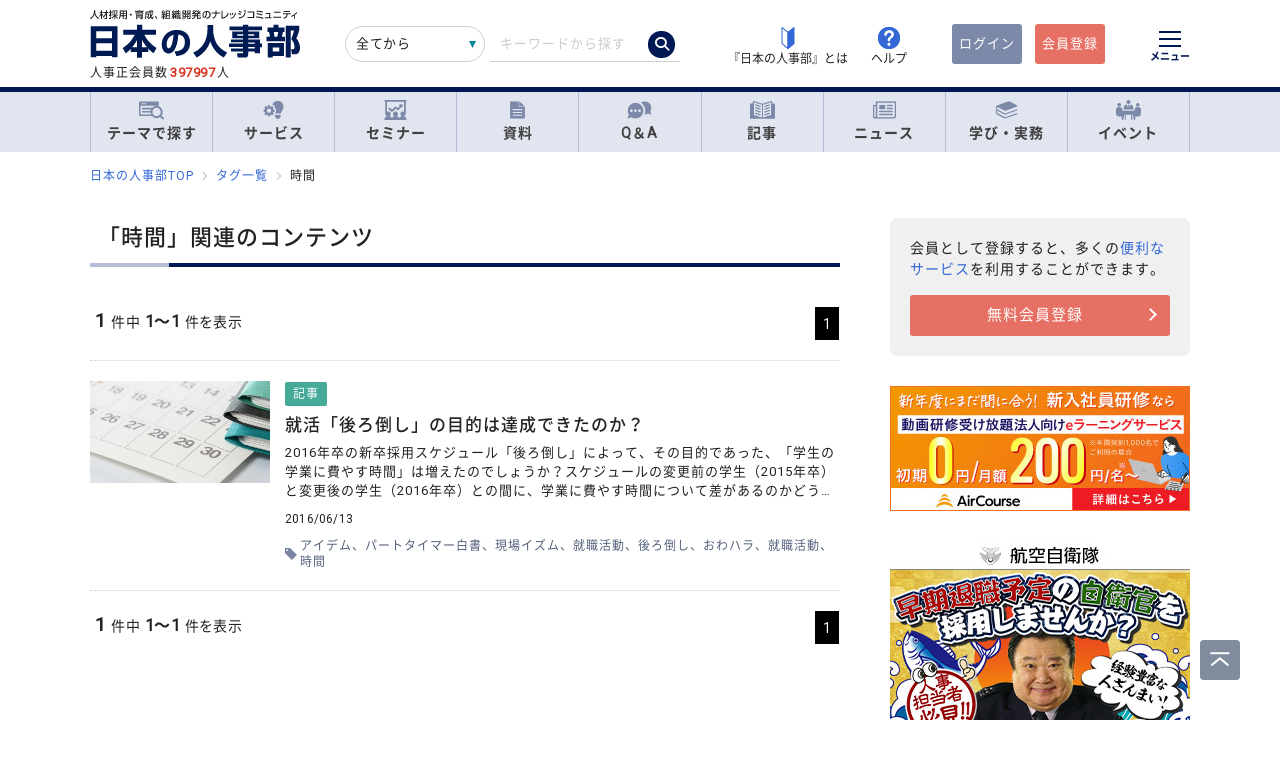

--- FILE ---
content_type: text/css
request_url: https://jinjibu.jp/css/rulevi/common.css?20251001
body_size: 30765
content:
html{line-height:1.15;-webkit-text-size-adjust:100%}body{margin:0}main{display:block}h1{font-size:2em;margin:.67em 0}hr{box-sizing:content-box;height:0;overflow:visible}pre{font-family:monospace,monospace;font-size:1em}a{background-color:rgba(0,0,0,0)}abbr[title]{border-bottom:none;text-decoration:underline;text-decoration:underline dotted}b,strong{font-weight:bolder}code,kbd,samp{font-family:monospace,monospace;font-size:1em}small{font-size:80%}sub,sup{font-size:75%;line-height:0;position:relative;vertical-align:baseline}sub{bottom:-0.25em}sup{top:-0.5em}img{border-style:none}button,input,optgroup,select,textarea{font-family:inherit;font-size:100%;line-height:1.15;margin:0}button,input{overflow:visible}button,select{text-transform:none}button,[type=button],[type=reset],[type=submit]{-webkit-appearance:button}button::-moz-focus-inner,[type=button]::-moz-focus-inner,[type=reset]::-moz-focus-inner,[type=submit]::-moz-focus-inner{border-style:none;padding:0}button:-moz-focusring,[type=button]:-moz-focusring,[type=reset]:-moz-focusring,[type=submit]:-moz-focusring{outline:1px dotted ButtonText}fieldset{padding:.35em .75em .625em}legend{box-sizing:border-box;color:inherit;display:table;max-width:100%;padding:0;white-space:normal}progress{vertical-align:baseline}textarea{overflow:auto}[type=checkbox],[type=radio]{box-sizing:border-box;padding:0}[type=number]::-webkit-inner-spin-button,[type=number]::-webkit-outer-spin-button{height:auto}[type=search]{-webkit-appearance:textfield;outline-offset:-2px}[type=search]::-webkit-search-decoration{-webkit-appearance:none}::-webkit-file-upload-button{-webkit-appearance:button;font:inherit}details{display:block}summary{display:list-item}template{display:none}[hidden]{display:none}html{font-size:62.5%;scroll-behavior:smooth;overflow:auto}@media screen and (min-width: 1130px){html{overflow-x:hidden}}body{margin:auto;min-width:1130px;width:1130px;font-family:-apple-system,BlinkMacSystemFont,Helvetica Neue,Roboto,"Noto Sans","Noto Sans CJK JP","Noto Sans CJK JP Subset",メイリオ,Meiryo,sans-serif;letter-spacing:1px;color:#222;font-size:1.6rem;line-height:1.5;text-size-adjust:100%;-webkit-text-size-adjust:100%;-ms-text-size-adjust:100%;-moz-text-size-adjust:100%;word-wrap:break-word;word-break:break-word}@media screen and (min-width: 640px){body{padding-right:1.5rem;padding-left:1.5rem}}*{box-sizing:border-box;margin:0;padding:0}.l-wrapper{margin-bottom:4.5rem}@media screen and (min-width: 640px){.l-wrapper{display:flex;justify-content:space-between;margin-top:2.5rem}}@media screen and (max-width: 640px){.l-wrapper{padding-top:2rem}.c-smp-headerAd+.l-wrapper{margin-top:1rem}}.l-main{width:75rem;margin-bottom:4rem}.l-main__wrapper{display:flex;justify-content:space-between}.l-main--singleColumn{width:100%;margin-bottom:4rem}.l-side{width:30rem}@media screen and (max-width: 640px){body{min-width:auto;width:100%;font-size:1.5rem}.l-wrapper{display:block;overflow:hidden}.l-main,.l-side{width:100%}}::selection{background:#b3bdd6}::placeholder{color:#ccc}::-ms-input-placeholder{color:#ccc}:-ms-input-placeholder{color:#ccc}img{border:none;vertical-align:middle;max-width:100%;max-height:100%;width:auto;height:auto}a{color:#222;text-decoration:none;transition:opacity .3s ease}a:hover{color:#00339d;opacity:.8}h1,h2,h3,h4,h5{font-size:1.7rem;font-weight:500}li{list-style:none}.c-adArea{margin:3.5rem 0;font-size:1.3rem;margin:3rem auto;clear:both}@media screen and (max-width: 640px){.c-adArea{margin:3rem 1.5rem}}.c-adArea li{list-style:none;margin:.3rem 0}.c-adArea li span{display:inline-block;margin-right:.5rem;font-size:1rem}.c-adArea li a{color:#3367d6}@media screen and (min-width: 640px){.c-adArea li a{font-size:1.3rem}}@media screen and (max-width: 640.9px){.c-adArea li a{display:block;padding:.5rem 0;font-size:1.5rem}}.c-adArea li a:hover{text-decoration:underline}.c-adArea__pr{display:inline-block;margin-right:.5rem;font-size:1rem}a .c-adArea__pr{color:#222}a:hover .c-adArea__pr{text-decoration:none}@media screen and (min-width: 640px){.c-snavi-ad{margin-bottom:2rem}}@media screen and (max-width: 640.9px){.c-snavi-ad{padding:1rem 1.5rem;position:relative;top:-1.5rem}.c-snavi-ad a{display:block}}@media screen and (min-width: 640px){.c-smp-headerAd{display:none}}@media screen and (max-width: 640.9px){.c-smp-headerAd{padding:.5rem 1rem 1rem}.c-smp-headerAd a{display:block}}@media screen and (max-width: 640.9px){.c-onlyPC{display:none}}@media screen and (min-width: 640px){.c-onlySMP{display:none}}.c-alink{color:#3367d6}.c-alink:hover{color:#09f}.c-add{font-size:1.4rem;letter-spacing:.02rem}.c-memo{font-size:1.3rem;letter-spacing:.02rem}.c-date,.c-notice{font-size:1.2rem;letter-spacing:.02rem}.c-note{font-size:1.1rem;letter-spacing:.02rem}.c-bigger{font-size:large}.c-smaller{font-size:small}.c-red,.red{color:rgb(217.6243093923,53.0110497238,34.8756906077)}.c-green{color:rgb(69.1340206186,170.3659793814,150.6134020619)}.c-blue{color:rgb(46.584375,176.659375,226.915625)}.c-yellow{color:rgb(167.948,137.412,5.552)}.c-bold{font-weight:600}.c-normal{font-weight:400}.c-marker{background-image:linear-gradient(transparent 80%, #c1e0ff 0%);font-weight:700}.c-tcenter{text-align:center}.c-background--keylight{background:#f1f3f8}.c-background--accent{background:hsl(5.9541984733,72.3756906077%,86.5098039216%)}.c-outset{line-height:1.8;font-size:1.5rem}@media screen and (max-width: 640.9px){.c-outset{margin-left:1.5rem;margin-right:1.5rem}}.c-heading--pagetitle+.c-outset{position:relative}@media screen and (min-width: 640px){.c-heading--pagetitle+.c-outset{top:-1.5rem}}@media screen and (max-width: 640.9px){.c-heading--pagetitle+.c-outset{margin-bottom:1.5rem}}.c-linecenter{position:relative;text-align:center}.c-linecenter:after{content:"";width:100%;height:1px;border-top:1px solid rgba(0,0,0,.12);z-index:1;position:absolute;top:50%;-webkit-transform:translateY(-50%);transform:translateY(-50%);left:0}.c-linecenter span{font-size:1.1rem;color:rgba(33,33,33,.87);z-index:2;position:relative;padding:0 .8rem;background-color:#fff;top:-0.2rem}a.wordlink{text-decoration:none;border-bottom:dashed 1px #666;color:#3367d6}a.wordlink:hover{color:#09f}.c-no-search-results{margin-top:4rem;margin-bottom:4rem;background:#f1f3f8}@media screen and (min-width: 640px){.c-no-search-results{padding:2.5rem 6rem}}@media screen and (max-width: 640.9px){.c-no-search-results{padding:2rem 3rem;margin-left:1.5rem;margin-right:1.5rem}}.c-no-search-results .c-ul--liststyle{margin-top:0;margin-bottom:0;font-size:1.4rem}.c-no-search-results__title{font-weight:700}@media screen and (min-width: 640px){.c-no-search-results__title{font-size:2.2rem}}@media screen and (max-width: 640.9px){.c-no-search-results__title{font-size:1.7rem}}.c-no-search-results__title+p{margin-top:1rem}.c-no-search-results__subtitle{margin-top:2.5rem;font-size:1.4rem;font-weight:600}[src="/images/viimg/new-icon.svg"]{margin-left:.3rem}.c_supplier__filetype{height:2rem}.c-prbox{padding-left:1.5rem;padding-right:1.5rem;background:#f8f4eb;text-align:right;font-size:1rem;height:2rem;line-height:2rem}.l-registerarea+.c-prbox{margin-top:3rem}.c-light-yellow-txt-bdr-icon{display:inline-block;margin:.2rem .3rem .2rem 0;padding:.3rem .8rem;border-radius:.2rem;background:rgb(254.024,248.656,225.476);border:#cecece solid .1rem}@media screen and (min-width: 640px){.c-light-yellow-txt-bdr-icon{font-size:1.3rem}}@media screen and (max-width: 640px){.c-light-yellow-txt-bdr-icon{font-size:1.2rem}}.c-green-txt-icon,.s-navi__catebox__type{display:inline-block;margin:.2rem .3rem .2rem 0;padding:.3rem .8rem;border-radius:.2rem;background:rgb(69.1340206186,170.3659793814,150.6134020619);color:#fff}@media screen and (min-width: 640px){.c-green-txt-icon,.s-navi__catebox__type{font-size:1.3rem}}@media screen and (max-width: 640px){.c-green-txt-icon,.s-navi__catebox__type{font-size:1.2rem}}.c-green-txt-icon:hover,.s-navi__catebox__type:hover{color:#fff}.c-navy-txt-icon,.s-navi__catebox__cate{display:inline-block;margin:.2rem .3rem .2rem 0;padding:.3rem .8rem;border-radius:.2rem;background:rgb(0,40.1785714286,135);color:#fff}@media screen and (min-width: 640px){.c-navy-txt-icon,.s-navi__catebox__cate{font-size:1.3rem}}@media screen and (max-width: 640px){.c-navy-txt-icon,.s-navi__catebox__cate{font-size:1.2rem}}.c-navy-txt-icon:hover,.s-navi__catebox__cate:hover{color:#fff}.c-yellow-txt-icon{display:inline-block;margin:.2rem .3rem .2rem 0;padding:.3rem .8rem;border-radius:.2rem;background:rgb(232.1264,189.9216,7.6736);color:#fff}@media screen and (min-width: 640px){.c-yellow-txt-icon{font-size:1.3rem}}@media screen and (max-width: 640px){.c-yellow-txt-icon{font-size:1.2rem}}.c-yellow-txt-icon:hover{color:#fff}.c-blue-txt-icon{display:inline-block;margin:.2rem .3rem .2rem 0;padding:.3rem .8rem;border-radius:.2rem;background:rgb(46.584375,176.659375,226.915625);color:#fff}@media screen and (min-width: 640px){.c-blue-txt-icon{font-size:1.3rem}}@media screen and (max-width: 640px){.c-blue-txt-icon{font-size:1.2rem}}.c-blue-txt-icon:hover{color:#fff}.c-keycolor-txt-icon{display:inline-block;margin:.2rem .3rem .2rem 0;padding:.3rem .8rem;border-radius:.2rem;background:#7d89a8;color:#fff}@media screen and (min-width: 640px){.c-keycolor-txt-icon{font-size:1.3rem}}@media screen and (max-width: 640px){.c-keycolor-txt-icon{font-size:1.2rem}}.c-keycolor-txt-icon:hover{color:#fff}.c-tag-txt-bdr-icon{display:inline-block;margin:.2rem .3rem .2rem 0;padding:.3rem .8rem;border-radius:.2rem;border:#cecece solid .1rem;padding-left:2.5rem;background:#fff url(/images/viimg/tagicon.svg) no-repeat .7rem center;background-size:1.2rem 1.2rem}@media screen and (min-width: 640px){.c-tag-txt-bdr-icon{font-size:1.3rem}}@media screen and (max-width: 640px){.c-tag-txt-bdr-icon{font-size:1.2rem}}.c-txt-bdr-icon{display:inline-block;margin:.2rem .3rem .2rem 0;padding:.3rem .8rem;border-radius:.2rem;background:#fff;border:#cecece solid .1rem}@media screen and (min-width: 640px){.c-txt-bdr-icon{font-size:1.3rem}}@media screen and (max-width: 640px){.c-txt-bdr-icon{font-size:1.2rem}}.c-txt-kyec-bdr-icon,.s-navi__catebox__txtbdr{display:inline-block;margin:.2rem .3rem .2rem 0;padding:.3rem .8rem;border-radius:.2rem;background:#fff;border:.1rem solid #55617d;color:#55617d}@media screen and (min-width: 640px){.c-txt-kyec-bdr-icon,.s-navi__catebox__txtbdr{font-size:1.3rem}}@media screen and (max-width: 640px){.c-txt-kyec-bdr-icon,.s-navi__catebox__txtbdr{font-size:1.2rem}}.c-caption{display:block;margin-bottom:0;margin-top:1rem;color:#555;letter-spacing:0;font-size:1.3rem;line-height:1.5;text-align:left}.c-imgtitle{display:block;margin-bottom:1rem;font-size:1.5rem;line-height:1.5;font-weight:600}.c-headimg{margin-bottom:1rem}.c-imgMain,.c-imgC,.c-imgL,.c-imgR{text-align:center}.c-imgMain,.c-imgC{margin-bottom:2.5rem}.c-imgMain .c-caption,.c-imgC .c-caption{text-align:center;line-height:1.7}.c-imgC{margin-top:2.5rem}.c-imgL{float:left;width:auto;margin-right:2rem;margin-bottom:1rem;text-align:left}.c-imgR{float:right;width:auto;margin-left:2rem;margin-bottom:1rem;text-align:left}@media screen and (max-width: 640.9px){.c-imgMain,.c-imgC,.c-imgL,.c-imgR{float:none;clear:both;margin:1.5rem auto}.c-imgMain{margin-left:-2rem;margin-right:-2rem}.c-caption{text-align:center;margin-left:1.5rem;margin-right:1.5rem}}.c-dl{padding:1.5rem 0;border-bottom:#cecece dotted .1rem}.c-dt{font-weight:600}.c-dt .c-dd{margin-top:.5rem}.c-ol--liststyle{margin:2rem 0 2rem 2.5rem}.c-ol--liststyle>li{margin:.5rem 0;list-style:decimal}.c-ul--liststyle{margin:2rem 0 2rem 2.5rem}.c-ul--liststyle>li{margin:.5rem 0;list-style:disc}.c-ul--liststyle>li>li{list-style:circle}.c-socialicon--facebook{background-image:url(/images/viimg/facebook_logo.svg)}.c-socialicon--google{background-image:url(/images/viimg/Google_G_Logo.svg)}.c-socialicon--twitter{background-image:url(/images/viimg/x_logo.svg)}.c-socialicon--yahoo{background-image:url(/images/viimg/yahoo_logo.svg)}.c-ranking{width:5.5rem;margin-right:1.5rem}.c-ranking span{display:block;width:2.5rem;height:2.5rem;background:#55617d;border-radius:50%;color:#fff;text-align:center;line-height:2.5rem;font-weight:500;font-size:1.3rem}.p-catetop .c-ranking{min-width:3.5rem;width:4rem}.c-hissu,.c-ninni{position:relative;padding-left:3.5rem}.c-hissu:before,.c-ninni:before{position:absolute;display:block;left:0;padding:.2rem;border-radius:.2rem;font-size:1.1rem;font-weight:400;text-align:center;color:#fff}.c-hissu:before{content:"必須";background:#75c7b7}.c-ninni:before{content:"任意";background:#ccc}@media screen and (min-width: 640px){.grecaptcha-badge{bottom:85px !important}}@media screen and (max-width: 640.9px){.grecaptcha-badge{bottom:65px !important}}.c-closebtn{position:absolute;top:1.5rem;right:1.5rem;color:#222;background:none;padding:.3rem;line-height:.5}.c-closebtn span{font-size:3rem;font-weight:700;color:#222}button:disabled{cursor:auto}button:disabled:hover{opacity:1}.c-btn--round-border{position:relative;display:inline-block;padding:1.2rem 3rem 1.2rem 2rem;border:none;outline:none;background:none;border-radius:.3rem;font-size:1.5rem;text-align:center;text-decoration:none;line-height:1.15;cursor:pointer;background:#fff;border:#cecece solid .1rem;color:#222;cursor:pointer}.c-btn--round-border:after{content:"";position:absolute;right:1.5rem;top:calc(50% - .5rem);width:.7rem;height:.7rem;border-top:2px solid #fff;border-right:2px solid #fff;-webkit-transform:rotate(45deg);transform:rotate(45deg)}.c-btn--round-border:after{border-top:2px solid #ccc;border-right:2px solid #ccc}.c-btn--round-inquiry{position:relative;display:inline-block;padding:1.2rem 3rem 1.2rem 2rem;border:none;outline:none;background:none;border-radius:.3rem;font-size:1.5rem;text-align:center;text-decoration:none;line-height:1.15;cursor:pointer;background:#e67063;color:#fff}.c-btn--round-inquiry:after{content:"";position:absolute;right:1.5rem;top:calc(50% - .5rem);width:.7rem;height:.7rem;border-top:2px solid #fff;border-right:2px solid #fff;-webkit-transform:rotate(45deg);transform:rotate(45deg)}.c-btn--round-inquiry:hover{color:#fff}.c-btn--round-action{position:relative;display:inline-block;padding:1.2rem 3rem 1.2rem 2rem;border:none;outline:none;background:none;border-radius:.3rem;font-size:1.5rem;text-align:center;text-decoration:none;line-height:1.15;cursor:pointer;background:#e67063;color:#fff;background:#7d89a8}.c-btn--round-action:after{content:"";position:absolute;right:1.5rem;top:calc(50% - .5rem);width:.7rem;height:.7rem;border-top:2px solid #fff;border-right:2px solid #fff;-webkit-transform:rotate(45deg);transform:rotate(45deg)}.c-btn--round-action:hover{color:#fff}.c-btn--borrond-bsc-key{position:relative;display:inline-block;margin:3rem auto;padding:2rem 5rem 2rem 3rem;border-radius:.5rem;text-align:center;color:#fff;background:#7d89a8}.c-btn--borrond-bsc-key:after{content:"";position:absolute;right:1.5rem;top:calc(50% - .5rem);width:.7rem;height:.7rem;border-top:2px solid #fff;border-right:2px solid #fff;-webkit-transform:rotate(45deg);transform:rotate(45deg)}.c-btn--round-inquiry:disabled,.c-btn--round-action:disabled{background-color:rgb(214.5,214.5,214.5);color:#fff}.c-btn--round-action--back{position:relative;display:inline-block;padding:1.2rem 2rem 1.2rem 3rem;border:none;outline:none;background:none;border-radius:.3rem;font-size:1.5rem;text-align:center;text-decoration:none;line-height:1.15;cursor:pointer;background:#7d89a8;color:#fff}.c-btn--round-action--back:after{content:"";position:absolute;left:1.5rem;top:calc(50% - .5rem);width:.7rem;height:.7rem;border-top:2px solid #fff;border-left:2px solid #fff;border-right:none;-webkit-transform:rotate(-45deg);transform:rotate(-45deg)}.c-btn--round-action--back:hover{color:#fff}.kijiBody .c-btn--round-action--back{color:#fff}.c-btn--border--s-navi-favorite{position:relative;display:inline-block;padding:1.2rem 3rem 1.2rem 2rem;border:none;outline:none;background:none;border-radius:.3rem;font-size:1.5rem;text-align:center;text-decoration:none;line-height:1.15;cursor:pointer;background:#fff;border:#cecece solid .1rem;color:#222;cursor:pointer;border-radius:.3rem;padding-left:4rem;padding-right:2rem;background:url(/images/viimg/bg-mark_star.png) 1rem 50% no-repeat #fff;background-size:2rem}.c-btn--border--s-navi-favorite:after{content:"";position:absolute;right:1.5rem;top:calc(50% - .5rem);width:.7rem;height:.7rem;border-top:2px solid #fff;border-right:2px solid #fff;-webkit-transform:rotate(45deg);transform:rotate(45deg)}.c-btn--border--s-navi-favorite:after{border-top:2px solid #ccc;border-right:2px solid #ccc}.c-btn--border--s-navi-favorite:after{display:none}.c-btn--border--s-navi-favorite.added{background:url(/images/viimg/bg-mark_star-added.svg) 1rem 50%/2rem no-repeat #75c7b7;color:#fff}@media screen and (max-width: 767px){.sp-side-help{width:30% !important;min-width:60% !important;margin-top:1em !important}}.c-btn--border--s-navi-calendar{position:relative;display:inline-block;padding:1.2rem 3rem 1.2rem 2rem;border:none;outline:none;background:none;border-radius:.3rem;font-size:1.5rem;text-align:center;text-decoration:none;line-height:1.15;cursor:pointer;background:#fff;border:#cecece solid .1rem;color:#222;cursor:pointer;border-radius:.3rem;margin-top:.5rem;padding:.8rem 2rem .8rem 4rem;background:url(/images/viimg/bg-mark_calender.png) 1.2rem 50% no-repeat #fff;background-size:1.5rem;width:auto;font-size:1.3rem}.c-btn--border--s-navi-calendar:after{content:"";position:absolute;right:1.5rem;top:calc(50% - .5rem);width:.7rem;height:.7rem;border-top:2px solid #fff;border-right:2px solid #fff;-webkit-transform:rotate(45deg);transform:rotate(45deg)}.c-btn--border--s-navi-calendar:after{border-top:2px solid #ccc;border-right:2px solid #ccc}.c-btn--border--s-navi-calendar:after{display:none}a.c-btn--round-inquiry,a.c-btn--round-action{color:#fff}.c-btn--large{padding:1.7rem 3rem 1.7rem 2rem;font-size:2rem}@media screen and (min-width: 640px){.c-btn--large{width:50rem;margin:4rem auto}}.c-btn--medium{width:35rem;padding:1.2rem 3rem 1.2rem 2rem;font-size:1.8rem}.c-btn--small{width:15rem;padding:1rem 3rem 1rem 2rem}.c-btn--inlineb{display:inline-block}.c-btn--roundcorner{border-radius:.5rem}.c-btn--gray{background:#ccc}.c-btn--block--basic{display:block;margin:3rem auto;min-width:25rem}@media screen and (max-width: 640px){.c-btn--block--basic{width:25rem}}input.c-btn--round-inquiry,input.c-btn--round-action,input.c-btn--round-border{padding:1.2rem 2rem}.c-btn--round-inquiry.c-btn--arrowless,.c-btn--round-action.c-btn--arrowless,.c-btn--round-border.c-btn--arrowless,.c-btn--large.c-btn--arrowless,.c-btn--medium.c-btn--arrowless,.c-btn--small.c-btn--arrowless,.c-btn--roundcorner.c-btn--arrowless{padding-right:2rem}.c-btn--round-inquiry.c-btn--arrowless:after,.c-btn--round-action.c-btn--arrowless:after,.c-btn--round-border.c-btn--arrowless:after,.c-btn--large.c-btn--arrowless:after,.c-btn--medium.c-btn--arrowless:after,.c-btn--small.c-btn--arrowless:after,.c-btn--roundcorner.c-btn--arrowless:after{display:none}.c-box--center .c-btn--round-border,.c-box--center .c-btn--round-inquiry,.c-box--center .c-btn--round-action,.c-box--center--mg-md .c-btn--round-border,.c-box--center--mg-md .c-btn--round-inquiry,.c-box--center--mg-md .c-btn--round-action{min-width:25rem}.c-btn__s-navi-btn-box,.c-btn__s-navi-btn-box--flex{padding:1.5rem;text-align:center}.c-btn__s-navi-btn-box .c-btn--round-inquiry,.c-btn__s-navi-btn-box .c-btn--round-action,.c-btn__s-navi-btn-box .c-btn--round-border,.c-btn__s-navi-btn-box--flex .c-btn--round-inquiry,.c-btn__s-navi-btn-box--flex .c-btn--round-action,.c-btn__s-navi-btn-box--flex .c-btn--round-border{border-radius:.3rem;width:auto;padding-right:3rem}@media screen and (min-width: 640px){.c-btn__s-navi-btn-box .c-btn--round-inquiry,.c-btn__s-navi-btn-box--flex .c-btn--round-inquiry{min-width:30rem}}@media screen and (max-width: 640px){.c-btn__s-navi-btn-box .c-btn--round-inquiry,.c-btn__s-navi-btn-box .c-btn--round-action,.c-btn__s-navi-btn-box .c-btn--round-border,.c-btn__s-navi-btn-box .c-btn--border--s-navi-favorite,.c-btn__s-navi-btn-box--flex .c-btn--round-inquiry,.c-btn__s-navi-btn-box--flex .c-btn--round-action,.c-btn__s-navi-btn-box--flex .c-btn--round-border,.c-btn__s-navi-btn-box--flex .c-btn--border--s-navi-favorite{width:80%;min-width:28rem;margin-top:.3rem;margin-bottom:.3rem}}@media screen and (min-width: 640px){.c-btn__s-navi-btn-box--flex{display:flex;justify-content:space-between}.c-btn__s-navi-btn-box--flex .c-btn--round-inquiry{min-width:24rem}}.btn-borrond-bsc-accentmain,.btn_red,.btn_red_shadow,.btn_red_btmbdr,.btn_red_frontarw,.btn_red_frontarw_shadow,.btn_red_frontarw_shadow_bdr,.btn_red_grad_arrow{position:relative;display:inline-block;margin:3rem auto;padding:2rem 5rem 2rem 3rem;border-radius:.5rem;text-align:center;color:#fff;background:#e67063}.btn-borrond-bsc-accentmain:after,.btn_red:after,.btn_red_shadow:after,.btn_red_btmbdr:after,.btn_red_frontarw:after,.btn_red_frontarw_shadow:after,.btn_red_frontarw_shadow_bdr:after,.btn_red_grad_arrow:after{content:"";position:absolute;right:1.5rem;top:calc(50% - .5rem);width:.7rem;height:.7rem;border-top:2px solid #fff;border-right:2px solid #fff;-webkit-transform:rotate(45deg);transform:rotate(45deg)}.btn-borrond-bsc-accentgreen,.btn_green,.btn_green_shadow,.btn_green_btmbdr,.btn_green_frontarw,.btn_green_frontarw_shadow,.btn_green_frontarw_shadow_bdr,.btn_green_grad_arrow{position:relative;display:inline-block;margin:3rem auto;padding:2rem 5rem 2rem 3rem;border-radius:.5rem;text-align:center;color:#fff;background:#75c7b7}.btn-borrond-bsc-accentgreen:after,.btn_green:after,.btn_green_shadow:after,.btn_green_btmbdr:after,.btn_green_frontarw:after,.btn_green_frontarw_shadow:after,.btn_green_frontarw_shadow_bdr:after,.btn_green_grad_arrow:after{content:"";position:absolute;right:1.5rem;top:calc(50% - .5rem);width:.7rem;height:.7rem;border-top:2px solid #fff;border-right:2px solid #fff;-webkit-transform:rotate(45deg);transform:rotate(45deg)}.btn-borrond-bsc-accentyellow,.btn_orange,.btn_orange_shadow,.btn_orange_btmbdr,.btn_orange_frontarw,.btn_orange_frontarw_shadow,.btn_orange_frontarw_shadow_bdr,.btn_orange_grad_arrow{position:relative;display:inline-block;margin:3rem auto;padding:2rem 5rem 2rem 3rem;border-radius:.5rem;text-align:center;color:#fff;background:#f2c608}.btn-borrond-bsc-accentyellow:after,.btn_orange:after,.btn_orange_shadow:after,.btn_orange_btmbdr:after,.btn_orange_frontarw:after,.btn_orange_frontarw_shadow:after,.btn_orange_frontarw_shadow_bdr:after,.btn_orange_grad_arrow:after{content:"";position:absolute;right:1.5rem;top:calc(50% - .5rem);width:.7rem;height:.7rem;border-top:2px solid #fff;border-right:2px solid #fff;-webkit-transform:rotate(45deg);transform:rotate(45deg)}.btn-borrond-bsc-accentblue,.btn_blue,.btn_blue_shadow,.btn_blue_btmbdr,.btn_blue_frontarw,.btn_blue_frontarw_shadow,.btn_blue_frontarw_shadow_bdr,.btn_blue_grad_arrow{position:relative;display:inline-block;margin:3rem auto;padding:2rem 5rem 2rem 3rem;border-radius:.5rem;text-align:center;color:#fff;background:#72caec}.btn-borrond-bsc-accentblue:after,.btn_blue:after,.btn_blue_shadow:after,.btn_blue_btmbdr:after,.btn_blue_frontarw:after,.btn_blue_frontarw_shadow:after,.btn_blue_frontarw_shadow_bdr:after,.btn_blue_grad_arrow:after{content:"";position:absolute;right:1.5rem;top:calc(50% - .5rem);width:.7rem;height:.7rem;border-top:2px solid #fff;border-right:2px solid #fff;-webkit-transform:rotate(45deg);transform:rotate(45deg)}.btn-width70{display:block;margin-left:auto;margin-right:auto}@media screen and (min-width: 640px){.btn-width70{width:70%}}@media screen and (max-width: 640px){.btn-width70{width:90%}}.c-btn__genrefollow{display:inline-block;background:#fff;border:#b3bdd6 .1rem solid;border-radius:.3rem;line-height:1;color:#55617d;text-align:center;transition:.5s}@media screen and (min-width: 640px){.c-btn__genrefollow{padding:.8rem 1rem;font-size:1.2rem;min-width:8.3rem}}@media screen and (max-width: 640px){.c-btn__genrefollow{padding:.8rem .5rem;font-size:1.4rem;min-width:8rem}}.c-btn__genrefollow:hover{border:#7d89a8 .1rem solid;background-color:#7d89a8;color:#fff}.c-btn__genrefollow.is-following{border:#7d89a8 .1rem solid;background-color:#7d89a8;color:#fff}.c-box{margin:auto;clear:both}@media screen and (max-width: 640px){.c-box{margin:auto 1.5rem}}.c-box--center{margin:auto;clear:both;text-align:center}@media screen and (max-width: 640px){.c-box--center{margin:auto 1.5rem}}.c-box--center--mg-md{margin:3rem auto;clear:both;text-align:center}@media screen and (max-width: 640px){.c-box--center--mg-md{margin:3rem 1.5rem}}.c-box--mgbt{margin-bottom:1rem}.c-box--mg-tpbt{margin-top:2rem;margin-bottom:2rem}.c-box--border{border:#cecece solid .1rem}@media screen and (max-width: 640px){.c-box--smp-mglr{margin-left:1.5rem;margin-right:1.5rem}}@media screen and (max-width: 640px){.c-box--smp-pdlr{padding-left:1.5rem;padding-right:1.5rem}}.c-box--dotborder-top{border-top:#cecece dotted .1rem;padding-top:.5rem;margin-top:.5rem}.c-box--pdThin{padding:1.2rem 0}@media screen and (max-width: 640px){.c-box--pdThin{padding:1.2rem 1.5rem;border-bottom:#cecece solid .1rem}}.c-box--pdNormal{padding:1.5rem 0}@media screen and (max-width: 640px){.c-box--pdNormal{padding:1.5rem}}.c-box--pdWide{padding:2rem 0}@media screen and (max-width: 640px){.c-box--pdWide{padding:2rem 1.5rem}}.c-box--pdWidest{padding:1rem 0 3rem}@media screen and (max-width: 640px){.c-box--pdWidest{padding:3rem 1.5rem}}.c-box__segmentL{margin:5rem auto}.c-box__segmentL:first-of-type{margin-top:1rem}.c-box--pdThin--btm-dottedline{padding:1.2rem 0;border-bottom:#cecece dotted .1rem}@media screen and (max-width: 640px){.c-box--pdThin--btm-dottedline{padding:1.2rem 1.5rem}}.c-box--pdNormal--btm-dottedline{padding:1.5rem 0;border-bottom:#cecece dotted .1rem}@media screen and (max-width: 640px){.c-box--pdNormal--btm-dottedline{padding:1.5rem}}.c-box--pdWide--btm-dottedline,.c-box--kijirecomme{padding:2rem 0;border-bottom:#cecece dotted .1rem}@media screen and (max-width: 640px){.c-box--pdWide--btm-dottedline,.c-box--kijirecomme{padding:2rem 1.5rem}}.p-pagenation+.c-box--kijirecomme{border-top:#cecece dotted .1rem}.c-heading--pagetitle+.c-box--kijirecomme{padding-top:0}.c-box--quad-double{margin-bottom:2.5rem}@media screen and (min-width: 640px){.c-box--quad-double{width:32.6%}}@media screen and (max-width: 640px){.c-box--quad-double{width:48.6%}}.c-box--sticky-top{position:sticky;top:0;transition:.3s}@media screen and (max-width: 640px){.c-box--sticky-top{position:static}}@media screen and (min-width: 640px){body.is--sticky:not(.is--down) .c-box--sticky-top{top:9.2rem}}@media screen and (min-width: 640px){body.is--sticky.is--down .c-box--sticky-top{top:4rem}}@media screen and (max-width: 640px){.c-box--xscroll{display:flex;flex-wrap:nowrap;-webkit-overflow-scrolling:touch;overflow-x:auto}}.c-box--attntion{margin:3rem 0;padding:2rem 3rem;line-height:1.7;background:rgb(225.8350515464,243.1649484536,239.7835051546)}@media screen and (max-width: 640px){.c-box--attntion{margin-left:1.5rem;margin-right:1.5rem}}.c-box--attntion.c-bg-gray{background:#f0f0f0}.c-box--attntion.c-bg-pink{background:hsl(5.9541984733,72.3756906077%,86.5098039216%)}.c-box--attntion a{color:#3367d6}.c-box--attntion a:hover{color:#09f}.c-box--attntion .c-box--attntion__title{font-size:1.6rem;font-weight:600}.c-box--attntion .c-box--attntion__title+p{margin-top:.8rem}.c-box--attntion p,.c-box--attntion ul{font-size:1.4rem}.c-box--modal{text-align:left}.c-box--modal ul{margin:2rem 0 2rem 2rem}.c-box--modal li{list-style:disc}.c-box--modal .p-card__headp__headline{font-size:1.4rem}.c-box--riyoukiyakubox{height:15rem;padding:.5rem;overflow-y:auto;border:#cecece solid .1rem;font-size:1.4rem}.c-box--riyoukiyakubox pre{font-family:inherit;white-space:pre-wrap}.c-box__formcomp{margin-bottom:3rem;padding:3rem 1.5rem;background:#f1f3f8;text-align:center}.c-box__formcomp a{color:#3367d6}.c-box__formcomp__title{font-weight:600}@media screen and (min-width: 640px){.c-box__formcomp__title{font-size:2.2rem}}@media screen and (max-width: 640px){.c-box__formcomp__title{font-size:2rem}}.c-box__formcomp__detail{margin-top:2rem;line-height:1.8;font-size:1.5rem}.c-box__formcomp__outp{margin-bottom:3rem;line-height:1.8;font-size:1.5rem}@media screen and (max-width: 640px){.c-box__formcomp__outp{font-size:1.3rem}}@media screen and (max-width: 640px){.c-box__formcomp-footer{text-align:left}}.c-box__formcomp-footer a{color:#3367d6;position:relative;margin:1.5rem 0;padding-left:2rem;list-style:none;margin:.5rem 1rem;padding:.3rem 1.5rem;display:inline-block}.c-box__formcomp-footer a::before{content:"";display:block;position:absolute}.c-box__formcomp-footer a:before{top:.7rem;left:0;width:0;height:0;border-width:.5rem 1rem;border-style:solid;border-color:rgba(0,0,0,0) rgba(0,0,0,0) rgba(0,0,0,0) #7d89a8}@media screen and (min-width: 640px){.c-box__applyarea{width:80%;margin-left:auto;margin-right:auto}}@media screen and (max-width: 640px){.c-box__applyarea{margin-top:1rem}}@media screen and (max-width: 640px){.c-box__applyarea .c-box--attntion{margin:2rem 1.5rem;padding:2rem}}.c-box__applyarea .c-box--attntion label{display:block;margin:1rem 0}@media screen and (min-width: 640px){.c-box__applyarea .p-condchange th{width:18rem}}@media screen and (max-width: 640px){.c-box__applyarea .c-heading__undertriangle__title{margin-left:1.5rem;margin-right:1.5rem}}@media screen and (min-width: 640px){.c-box--login-reg{display:flex;justify-content:space-between}.c-box--login-reg>div{width:49.5%}}.c-box--login-reg .c-box--attntion__title{text-align:center}.c-box--login-reg .p-form__wrap{width:auto}@media screen and (max-width: 640px){.c-box--login-reg .p-form__wrap{margin:1rem 0}}.c-box--login-reg label.check-label{display:inline-block}.c-box--login-reg .p-form__item .rich-button-label{margin:0}.c-box--attntion__linktriangle{position:relative;margin:1.5rem 0;padding-left:2rem;list-style:none;padding-top:.4rem}.c-box--attntion__linktriangle::before{content:"";display:block;position:absolute}.c-box--attntion__linktriangle:before{top:.7rem;left:0;width:0;height:0;border-width:.5rem 1rem;border-style:solid;border-color:rgba(0,0,0,0) rgba(0,0,0,0) rgba(0,0,0,0) #7d89a8}.c-box--attntion .c-linecenter span{background:rgb(225.8350515464,243.1649484536,239.7835051546)}.c-box--attntion.c-bg-gray .c-linecenter span{background:#f0f0f0}@media screen and (max-width: 640px){.c-box--xscroll.c-flex--spacebetween--flexwrap,.c-box--xscroll.c-taglist__smptag{display:flex;flex-wrap:nowrap;overflow-x:auto;margin-left:-1.5rem;margin-right:-1.5rem}.c-box--xscroll.c-flex--spacebetween--flexwrap .c-box--quad-double,.c-box--xscroll.c-taglist__smptag .c-box--quad-double{width:calc(33.3333333333% + 5px);min-width:15rem;margin:0 .5rem}.c-box--xscroll.c-flex--spacebetween--flexwrap .c-box--quad-double:first-of-type,.c-box--xscroll.c-taglist__smptag .c-box--quad-double:first-of-type{margin-left:1.5rem}.c-box--xscroll.c-flex--spacebetween--flexwrap .c-box--quad-double:last-of-type,.c-box--xscroll.c-taglist__smptag .c-box--quad-double:last-of-type{margin-right:1.5rem}.c-box--xscroll.c-flex--spacebetween--flexwrap li:first-of-type,.c-box--xscroll.c-taglist__smptag li:first-of-type{margin-left:1.5rem}.c-box--xscroll.c-flex--spacebetween--flexwrap li:last-of-type,.c-box--xscroll.c-taglist__smptag li:last-of-type{margin-right:1.5rem}.c-box--xscroll.c-flex--spacebetween--flexwrap li a,.c-box--xscroll.c-taglist__smptag li a{white-space:nowrap}}.c-flex{display:flex}.c-flex--flexwrap{display:flex;flex-wrap:wrap}.c-flex--spacebetween{display:flex;justify-content:space-between}.c-flex--spacearound{display:flex;justify-content:space-around}.c-flex--spacebetween--flexwrap{display:flex;justify-content:space-between;flex-wrap:wrap}@media screen and (min-width: 640px){.c-flex__item--half{width:48.5%}}@media screen and (max-width: 640px){.c-flex__item--half{display:block;width:100%}}.c-flex__item--intothree{width:32%;margin-bottom:2rem}@media screen and (min-width: 640px){.c-flex__item--intothree:not(:nth-child(3n)){margin-right:2%}}@media screen and (max-width: 640px){.c-flex__item--intothree{width:100%;padding-left:1.5rem;padding-right:1.5rem}}.c-flex__item--quarter{width:24%;margin-bottom:2rem}@media screen and (min-width: 640px){.c-flex__item--quarter{display:block;width:24%;margin-right:1.3%}.c-flex__item--quarter:nth-of-type(4){margin-right:0}}@media screen and (max-width: 640px){.c-flex__item--quarter{display:block;width:100%}}.c-flex__item--quarter{width:24%;margin-bottom:2rem}@media screen and (min-width: 640px){.c-flex__item--quarter{display:block;width:24%;margin-right:1.3%}.c-flex__item--quarter:nth-of-type(4){margin-right:0}.c-flex__item--quarter .p-card__headp__headline{font-size:1.4rem !important}}@media screen and (max-width: 640px){.c-flex__item--quarter{display:block;width:48.5%;margin-left:.75%;margin-right:.75%}}.c-heading--main{border-bottom:#cecece solid .1rem;margin-bottom:1rem;position:relative;font-weight:600}@media screen and (min-width: 640px){.c-heading--main{padding:1.5rem 0 1.3rem}}@media screen and (max-width: 640px){.c-heading--main{padding:1.5rem 1rem 1.3rem}}.c-heading--main:before{content:"";position:absolute;display:block;width:3.2rem;height:.3rem;top:0;left:0;background:#7d89a8}@media screen and (max-width: 640px){.c-heading--main:before{width:4rem}}.c-heading--main__sub{display:inline-block;margin-left:2rem;font-size:1.4rem;font-weight:400}.c-heading--contentstitle{font-size:2.6rem;margin-bottom:3rem}.c-heading--contentstitle span{display:block;font-size:1.8rem;margin:.5rem 0}.c-heading--contentstitle span+br{display:none}.c-heading--contentstitle a{font-size:1.5rem;font-weight:400;display:inline-block}@media screen and (max-width: 640px){.c-heading--contentstitle{font-size:2rem;margin-bottom:2rem}.c-heading--contentstitle span{display:block;font-size:1.5rem;margin:.5rem 0}}.c-heading--simple{min-width:12.5rem;margin-bottom:3rem;font-weight:600}@media screen and (min-width: 640px){.c-heading--simple{font-size:1.6rem}}@media screen and (max-width: 640px){.c-heading--simple{font-size:1.7rem}}@media screen and (max-width: 640px){.c-heading--simple{margin-left:1.5rem;margin-right:1.5rem}}.c-heading--simple--type02{position:relative;margin-bottom:2rem;font-size:1.7rem}.c-heading--simpleS{font-size:1.4rem;font-weight:600}.c-heading--simpleL{font-size:2rem;font-weight:600;margin-bottom:2rem}.c-heading--simple--triangle{position:relative;margin-bottom:1.5rem;padding-left:2rem}@media screen and (min-width: 640px){.c-heading--simple--triangle{font-size:1.5rem}}@media screen and (max-width: 640px){.c-heading--simple--triangle{font-size:1.7rem}}.c-heading--simple--triangle:before{content:"";position:absolute;left:.3rem;top:calc(50% - .7rem);width:0;height:0;border-style:solid;border-color:rgba(0,0,0,0) rgba(0,0,0,0) rgba(0,0,0,0) #7d89a8;border-width:.7rem}.c-heading--graybg{background:#f0f0f0;margin:4rem 0;padding:3rem;border-radius:.5rem;font-size:2.4rem}.c-heading--graybg span{font-size:1.8rem}@media screen and (max-width: 640px){.c-heading--graybg{margin-bottom:2rem;padding:2rem;font-size:2rem}.c-heading--graybg span{font-size:1.6rem}}.c-heading--graybg--narrow{background:#f0f0f0;margin:3rem 0;padding:2rem 3rem;border-radius:.5rem;font-size:2rem}@media screen and (max-width: 640px){.c-heading--graybg--narrow{margin-bottom:2rem;padding:1.5rem 2rem;font-size:1.8rem}}.c-heading--twotoneborder{border-image:linear-gradient(to right, #B3BDD6 80px, #001954 40px) 1/0 0 4px 0;border-style:solid;margin:5rem 0 4rem;padding:1rem .5rem;font-size:2.4rem}.c-heading--twotoneborder span{font-size:1.8rem}@media screen and (max-width: 640px){.c-heading--twotoneborder{margin:3rem 0 2rem;padding:0 .5rem 1rem;font-size:1.7rem}.c-heading--twotoneborder span{font-size:1.5rem}}.c-heading--pagetitle{border-image:linear-gradient(to right, #B3BDD6 80px, #001954 40px) 1/0 0 4px 0;border-style:solid;padding:0rem .5rem 1rem}@media screen and (min-width: 640px){.c-heading--pagetitle{margin:0 0 4rem;font-size:2.2rem}}@media screen and (max-width: 640px){.c-heading--pagetitle{font-size:1.7rem;margin:0 0 2rem}}.c-heading--darkgraybg{position:relative;margin:4rem 0 2rem;padding:.8rem 1.5rem;background-color:#55617d;border-radius:.3rem;color:#fff;font-size:1.7rem}.c-heading--leftbrdnml{margin:5.5rem 0 2.5rem;padding:2rem;border-left:6px solid #b3bdd6;font-size:2.2rem}.c-heading--leftbrdnml span{font-size:1.7rem}@media screen and (max-width: 640px){.c-heading--leftbrdnml{margin:3rem 0 2rem;padding:1rem 0 1rem 1.5rem;font-size:1.8rem}.c-heading--leftbrdnml span{font-size:1.5rem}}.c-heading--leftbrd{margin:2.5rem 0;padding:1rem 0 1rem 1.5rem;border-left:6px solid #b3bdd6;font-size:2rem}.c-heading--leftbrd--green{padding:1rem 0 1rem 1.5rem;border-left:6px solid #75c7b7}@media screen and (min-width: 640px){.c-heading--leftbrd--green{margin:2.5rem 0}}@media screen and (max-width: 640px){.c-heading--leftbrd--green{margin:2rem 1rem}}@media screen and (min-width: 640px){.c-heading--leftbrd--green{font-size:2.2rem}}.c-heading--lightbg{background:rgb(224,228.4285714286,239.5);padding:1.2rem 2rem;margin-bottom:2rem}.c-heading__undertriangle__title{position:relative;padding-bottom:5rem;text-align:center}@media screen and (min-width: 640px){.c-heading__undertriangle__title{font-size:2.5rem}}.c-heading__undertriangle__title:after{content:"";position:absolute;bottom:1.5rem;left:calc(50% - 5rem);width:0;height:0;border-style:solid;border-width:20px 50px 0 50px;border-color:#7d89a8 rgba(0,0,0,0) rgba(0,0,0,0) rgba(0,0,0,0)}.c-heading__precircle{margin:4rem 0 2rem;padding-left:2.2rem;padding-bottom:.5rem;font-size:1.8rem;position:relative}.c-heading__precircle:before{content:"● ";position:absolute;left:0;color:#b3bdd6}.c-heading__enquete{background-color:#f1f3f8;border-top:.3rem #001954 solid;border-bottom:#cecece solid .1rem;padding:1.8rem 1rem 1.6rem 1rem;line-height:1.7;font-weight:600;margin-bottom:2rem}.c-heading__enquete.c-table__hissu div,.c-heading__enquete .c-table__hissu div,.c-heading__enquete.c-table__ninni div,.c-heading__enquete .c-table__ninni div{padding-left:5rem}.c-heading__enquete.c-table__hissu div:before,.c-heading__enquete .c-table__hissu div:before,.c-heading__enquete.c-table__ninni div:before,.c-heading__enquete .c-table__ninni div:before{font-size:1.2rem;padding:.2rem .5rem;top:.2rem}@media screen and (max-width: 640px){.c-heading__enquete{font-size:1.5rem}}.c-heading--books{padding-left:5rem;background:url("/images/viimg/headline-books.svg") left center no-repeat}.c-heading--search{padding-left:5rem;background:url("/images/viimg/headline-search.svg") left center no-repeat}.c-heading--folder{padding-left:3rem;background:url("/images/viimg/folder.svg") left center no-repeat;background-size:2.1rem}.c-heading--pencil{padding-left:3rem;background:url("/images/viimg/pencil.svg") left center no-repeat}.c-heading--kana{padding-left:3rem;background:url("/images/viimg/kana.svg") left center no-repeat}.c-heading__pedia{margin:3rem 0 2rem;padding-top:1rem;padding-bottom:1rem;color:#7d89a8;font-size:2rem;font-weight:600}@media screen and (max-width: 640px){.c-heading__pedia{padding-left:1.3rem;padding-right:1.3rem}}.c-heading__pedia.c-heading__underline{border-bottom:.5rem #e4e4e4 solid}@media screen and (max-width: 640px){.hrpedia__wrap .c-heading__pedia.c-heading__underline{margin-left:-1.5rem;margin-right:-1.5rem}.hrpedia__wrap:has(.hrpedia__open-close__wrap) .c-heading__pedia.c-heading__underline{margin-bottom:0}}.c-heading__pedia.c-heading--search{padding-left:5rem}.c-heading__pedia-second{font-size:1.6rem;font-weight:600;margin-top:2rem;padding-top:1.5rem;padding-bottom:1.5rem}.c-heading__pedia-third{margin:1rem 0;color:#7d89a8;font-size:1.6rem;font-weight:600}@media screen and (max-width: 640px){.c-heading__pedia-third{font-size:2rem}.hrpedia__wrap:has(.hrpedia__open-close__wrap) .c-heading__pedia-third{margin:0;padding:2rem 0}}.c-pos--absR{position:absolute;right:0}.c-taglist{display:flex;flex-wrap:wrap}@media screen and (min-width: 640px){.c-taglist li{margin:.3rem}}@media screen and (max-width: 640px){.c-taglist li{margin:.5rem}}.c-taglist a,.c-taglist span{display:block;border-radius:.3rem;text-decoration:none;vertical-align:middle}@media screen and (min-width: 640px){.c-taglist a,.c-taglist span{padding:.5rem .7rem;font-size:1.3rem;line-height:1;white-space:nowrap}}@media screen and (max-width: 640px){.c-taglist a,.c-taglist span{padding:.7rem 1rem;font-size:1.4rem}}.c-taglist a,.c-taglist span{border:#cecece solid .1rem;color:#222}.c-taglist a:hover,.c-taglist span:hover{color:#3367d6}@media screen and (min-width: 640px){.c-taglist--rowwrap{display:flex}}.c-taglist--L{display:flex;flex-wrap:wrap}@media screen and (min-width: 640px){.c-taglist--L li{margin:.3rem}}@media screen and (max-width: 640px){.c-taglist--L li{margin:.5rem}}.c-taglist--L a,.c-taglist--L span{display:block;border-radius:.3rem;text-decoration:none;vertical-align:middle}@media screen and (min-width: 640px){.c-taglist--L a,.c-taglist--L span{padding:.5rem .7rem;font-size:1.3rem;line-height:1;white-space:nowrap}}@media screen and (max-width: 640px){.c-taglist--L a,.c-taglist--L span{padding:.7rem 1rem;font-size:1.4rem}}.c-taglist--L a,.c-taglist--L span{border:#cecece solid .1rem;color:#222}.c-taglist--L a:hover,.c-taglist--L span:hover{color:#3367d6}.c-taglist--L a,.c-taglist--L span{padding:.8rem 1rem}@media screen and (min-width: 640px){.c-taglist--L{margin-left:-0.3rem}}@media screen and (max-width: 640px){.c-taglist--L{margin-left:-0.5rem}}.c-taglist__caption{margin-top:1.5rem;padding-right:1rem;font-size:1.2rem;font-weight:700;white-space:nowrap}.c-taglist--graybg{display:flex;flex-wrap:wrap}@media screen and (min-width: 640px){.c-taglist--graybg li{margin:.3rem}}@media screen and (max-width: 640px){.c-taglist--graybg li{margin:.5rem}}.c-taglist--graybg a,.c-taglist--graybg span{display:block;border-radius:.3rem;text-decoration:none;vertical-align:middle}@media screen and (min-width: 640px){.c-taglist--graybg a,.c-taglist--graybg span{padding:.5rem .7rem;font-size:1.3rem;line-height:1;white-space:nowrap}}@media screen and (max-width: 640px){.c-taglist--graybg a,.c-taglist--graybg span{padding:.7rem 1rem;font-size:1.4rem}}.c-taglist--graybg a{background:#8a8a8a;color:#fff}.c-taglist--lgraybg{display:flex;flex-wrap:wrap}@media screen and (min-width: 640px){.c-taglist--lgraybg li{margin:.3rem}}@media screen and (max-width: 640px){.c-taglist--lgraybg li{margin:.5rem}}.c-taglist--lgraybg a,.c-taglist--lgraybg span{display:block;border-radius:.3rem;text-decoration:none;vertical-align:middle}@media screen and (min-width: 640px){.c-taglist--lgraybg a,.c-taglist--lgraybg span{padding:.5rem .7rem;font-size:1.3rem;line-height:1;white-space:nowrap}}@media screen and (max-width: 640px){.c-taglist--lgraybg a,.c-taglist--lgraybg span{padding:.7rem 1rem;font-size:1.4rem}}.c-taglist--lgraybg a{background:hsl(0,0%,89.1176470588%)}.c-taglist--keycolorbg{display:flex;flex-wrap:wrap}@media screen and (min-width: 640px){.c-taglist--keycolorbg li{margin:.3rem}}@media screen and (max-width: 640px){.c-taglist--keycolorbg li{margin:.5rem}}.c-taglist--keycolorbg a,.c-taglist--keycolorbg span{display:block;border-radius:.3rem;text-decoration:none;vertical-align:middle}@media screen and (min-width: 640px){.c-taglist--keycolorbg a,.c-taglist--keycolorbg span{padding:.5rem .7rem;font-size:1.3rem;line-height:1;white-space:nowrap}}@media screen and (max-width: 640px){.c-taglist--keycolorbg a,.c-taglist--keycolorbg span{padding:.7rem 1rem;font-size:1.4rem}}@media screen and (min-width: 640px){.c-taglist--keycolorbg li{margin:.3rem}}@media screen and (max-width: 640px){.c-taglist--keycolorbg li{width:100%;margin:.1rem 0}}.c-taglist--keycolorbg a{background:rgb(207.6958762887,235.8041237113,230.3195876289);border-radius:.2rem}@media screen and (min-width: 640px){.c-taglist--keycolorbg a{padding:1rem;font-size:1.3rem}.kijiBody .c-taglist--keycolorbg a{color:#222}}@media screen and (max-width: 640px){.c-taglist--keycolorbg a{padding:1.6rem 2rem;font-size:1.4rem}.kijiBody .c-taglist--keycolorbg a{color:#222}}.c-taglist--keycolorbg span{background:hsl(0,0%,89.1176470588%);border-radius:.2rem;color:#8a8a8a}@media screen and (min-width: 640px){.c-taglist--keycolorbg span{padding:1rem;font-size:1.3rem}}@media screen and (max-width: 640px){.c-taglist--keycolorbg span{padding:1.6rem 2rem;font-size:1.4rem}}@media screen and (max-width: 640px){.c-taglist--keycolorbg.c-taglist__smptag li{width:auto;margin:.3rem}.c-taglist--keycolorbg.c-taglist__smptag li a,.c-taglist--keycolorbg.c-taglist__smptag li span{padding:1rem;font-size:1.4rem}}.c-taglist--roundLarge{display:flex;flex-wrap:wrap}@media screen and (min-width: 640px){.c-taglist--roundLarge li{margin:.3rem}}@media screen and (max-width: 640px){.c-taglist--roundLarge li{margin:.5rem}}.c-taglist--roundLarge a,.c-taglist--roundLarge span{display:block;border-radius:.3rem;text-decoration:none;vertical-align:middle}@media screen and (min-width: 640px){.c-taglist--roundLarge a,.c-taglist--roundLarge span{padding:.5rem .7rem;font-size:1.3rem;line-height:1;white-space:nowrap}}@media screen and (max-width: 640px){.c-taglist--roundLarge a,.c-taglist--roundLarge span{padding:.7rem 1rem;font-size:1.4rem}}.c-taglist--roundLarge a,.c-taglist--roundLarge span{border:#cecece solid .1rem;color:#222}.c-taglist--roundLarge a:hover,.c-taglist--roundLarge span:hover{color:#3367d6}@media screen and (min-width: 640px){.c-taglist--roundLarge a{padding:.9rem 1rem;border-radius:1.6rem}}@media screen and (max-width: 640px){.c-taglist--roundLarge a{padding:1.1rem 1rem;border-radius:1.8rem}}.c-taglist--tagmark{margin:.7rem 0 0;padding-left:1.5rem;background:url(/images/viimg/tagicon.svg) no-repeat left center;background-size:1.2rem 1.2rem;font-size:1.2rem}.c-taglist--tagmark a{display:inline-block;color:#55617d}.c-taglist--tagmark a:after{content:"、"}.c-taglist--tagmark a:last-of-type:after{content:""}@media screen and (min-width: 640px){.c-taglist--tagmark{line-height:1.4}}@media screen and (max-width: 640px){.c-taglist--tagmark{line-height:2}}.c-taglist__fontb{font-weight:600}.c-taglist--pc-lestgray,.c-taglist--pc-lestgray--onethird{display:flex;flex-wrap:wrap}@media screen and (min-width: 640px){.c-taglist--pc-lestgray li,.c-taglist--pc-lestgray--onethird li{margin:.3rem}}@media screen and (max-width: 640px){.c-taglist--pc-lestgray li,.c-taglist--pc-lestgray--onethird li{margin:.5rem}}.c-taglist--pc-lestgray a,.c-taglist--pc-lestgray span,.c-taglist--pc-lestgray--onethird a,.c-taglist--pc-lestgray--onethird span{display:block;border-radius:.3rem;text-decoration:none;vertical-align:middle}@media screen and (min-width: 640px){.c-taglist--pc-lestgray a,.c-taglist--pc-lestgray span,.c-taglist--pc-lestgray--onethird a,.c-taglist--pc-lestgray--onethird span{padding:.5rem .7rem;font-size:1.3rem;line-height:1;white-space:nowrap}}@media screen and (max-width: 640px){.c-taglist--pc-lestgray a,.c-taglist--pc-lestgray span,.c-taglist--pc-lestgray--onethird a,.c-taglist--pc-lestgray--onethird span{padding:.7rem 1rem;font-size:1.4rem}}@media screen and (max-width: 640px){.c-taglist--pc-lestgray li,.c-taglist--pc-lestgray--onethird li{width:auto;margin:.3rem}}.c-taglist--pc-lestgray li a,.c-taglist--pc-lestgray li span,.c-taglist--pc-lestgray--onethird li a,.c-taglist--pc-lestgray--onethird li span{background:#f0f0f0}@media screen and (min-width: 640px){.c-taglist--pc-lestgray li a,.c-taglist--pc-lestgray li span,.c-taglist--pc-lestgray--onethird li a,.c-taglist--pc-lestgray--onethird li span{padding:1.5rem 1rem;border-radius:.2rem;overflow:hidden;text-overflow:ellipsis;white-space:nowrap}}@media screen and (min-width: 640px){.c-taglist--pc-lestgray li{width:calc(25% - .9rem);margin:0 1rem 1rem 0}.c-taglist--pc-lestgray li:nth-child(4n){margin-right:0}}@media screen and (min-width: 640px){.c-taglist--pc-lestgray--onethird li{width:calc(33.3333333333% - .7rem);margin:0 1rem 1rem 0}.c-taglist--pc-lestgray--onethird li:nth-child(3n){margin-right:0}}.c-taglist--ul-li li{margin:.3rem}.c-taglist--ul-li>li{list-style:disc inside}.c-taglist--ul-li>li>li{list-style:circle}.c-taglist--ul-li>li>li>li{list-style:square}.c-taglist--ol-li li{margin:.3rem}.c-taglist--ol-li>li{list-style:decimal}.c-taglist--ol-li>li>li{list-style:upper-latin}.c-taglist--ol-li>li>li>li{list-style:lower-roman}table{width:100%;border-collapse:collapse}caption{text-align:left}th,td{padding:1rem;border:#cecece solid .1rem;text-align:left}th{vertical-align:top;background:#f1f3f8}td{overflow-wrap:break-word;word-break:break-word}td p+p{margin-top:2rem}.c-table--dotted-white{font-size:1.3rem}.c-table--dotted-white th,.c-table--dotted-white td{background:#fff;border-top:#cecece dotted .1rem;border-right:none;border-bottom:#cecece dotted .1rem;border-left:none}.c-table--dotted-white th{font-weight:400}.p-card--snlist+.c-table--dotted-white{margin-top:2rem}.p-card--snlist+.c-table--dotted-white.--type02{margin:2rem 0}.c-table--plain-fontS{font-size:1.4rem;margin-bottom:1.5rem}.c-table--plain-fontS:last-child{margin-bottom:0}.c-table--plain-fontS caption{font-size:1.6rem;font-weight:600;margin-bottom:.5rem}.c-table--plain-fontS dt{font-weight:600}.c-table--plain-fontS dt+dd{margin-top:.5rem}.c-table--plain-fontS__thlike{vertical-align:top;background:#f1f3f8;font-weight:600}.c-table__captioncond{padding:.5rem 1rem;margin-bottom:0;background:#f0f0f0;border-top:#7d89a8 .6rem solid;border-left:#cecece solid .1rem;border-right:#cecece solid .1rem}.c-table--th-fixed th{width:11rem}@media screen and (max-width: 640px){.c-table--th-fixed th{width:8rem}}@media screen and (min-width: 640px){.c-table--th-wide.c-table--thtd--block th{vertical-align:middle;width:19rem}}@media screen and (min-width: 640px){.c-table--th-widest.c-table--thtd--block th{width:25rem;letter-spacing:.05rem}}.c-table--th-relative th{width:20%}@media screen and (max-width: 640px){.c-table--thtd--block{border-bottom:#cecece solid .1rem}.c-table--thtd--block th,.c-table--thtd--block td{display:block;width:auto;border-bottom:none}}.c-table--bt-none tr:first-child th,.c-table--bt-none tr:first-child td{border-top:none}.c-table__hissu div,.c-table__ninni div{padding-left:3.6rem;position:relative}.c-table__hissu div:before,.c-table__ninni div:before{content:"";position:absolute;display:block;left:0rem;top:.3rem;padding:.1rem .2rem;border-radius:.2rem;font-size:1rem;font-weight:400;text-align:center;color:#fff}.c-table__hissu div:before{content:"必須";background:#75c7b7}.c-table__ninni div:before{content:"任意";background:#aaa}#materials-originenq{margin-top:1.5rem}#materials-originenq tr:first-child th{background-color:#b3bdd6}#materials-originenq tr:last-child td{border-bottom:#cecece solid .1rem}#materials-originenq tr th,#materials-originenq tr td{display:block;border-bottom:0}#materials-originenq tr th{width:100%;border-bottom:0}#materials-originenq tr .p-form__label{display:block;margin-bottom:.75rem}.c-table__dlwrap{border-left:#cecece solid .1rem;border-bottom:#cecece solid .1rem}@media screen and (min-width: 640px){.c-table__dl--tr{display:flex}}.c-table__dl--th,.c-table__dl--td{position:relative;padding:1rem;border-right:#cecece solid .1rem;border-top:#cecece solid .1rem;text-align:left}.c-table__dl--th{vertical-align:top;background:#f1f3f8;font-weight:700}@media screen and (min-width: 640px){.c-table__dl--th{width:12rem;min-width:12rem;max-width:12rem}}.c-table__dl--td{flex-grow:1;overflow-wrap:break-word;word-break:break-word}.c-table__dl--td p+p{margin-top:2rem}.p-card__headp{flex-grow:1}.p-card__headp__headline{margin-bottom:.5rem;font-weight:500;display:-webkit-box;-webkit-box-orient:vertical;-webkit-line-clamp:3;overflow:hidden}@media screen and (max-width: 640px){.p-card__headp__headline{font-size:1.5rem}}a:hover .p-card__headp__headline{text-decoration:underline}@media screen and (min-width: 640px){.p-card__headp__detail{font-size:1.3rem;display:-webkit-box;-webkit-box-orient:vertical;-webkit-line-clamp:3;overflow:hidden}}@media screen and (max-width: 640px){.p-card__headp__detail{font-size:1.4rem;display:none}}.p-card__subinfo{margin-top:.5rem;font-size:1.2rem}.p-card__subinfo .c-txt-bdr-icon{margin-left:.3rem;margin-right:.3rem;font-size:inherit}.p-card__subinfo .c-genre{border-radius:.3rem;border:#cecece solid .1rem;padding:.2rem .4rem;display:inline-block}@media screen and (min-width: 640px){.p-card__subinfo .c-genre{margin:.15rem;font-size:1.1rem}}@media screen and (max-width: 640px){.p-card__subinfo .c-genre{margin-top:.5rem;font-size:1.2rem}}.p-card__subinfo .c-pr{margin-left:.5rem;font-size:.9rem;color:#666}.p-card__profesclmlist-prf{margin-bottom:1.5rem;margin-top:1.5rem;font-size:1.6rem}.p-card__profesclmlist-prf span{font-size:1.2rem}.p-card__profesclmlist-prf.--type02{margin-top:0;color:#666;line-height:1.2}a.p-card--vertical{display:block}.p-card--vertical__media{overflow:hidden;margin-bottom:.5rem}.p-card--vertical--hrpedia .p-card--vertical__media{margin-bottom:0}.p-card--vertical--hrpedia .p-card--vertical__headp{padding:1rem 1.5rem}.p-card--vertical--hrpedia .p-card__headp__headline{font-size:1.6rem}@media screen and (min-width: 640px){.p-card--vertical--horizontal{display:block}}@media screen and (max-width: 640px){.p-card--vertical--horizontal{display:flex}}.p-card--vertical--horizontal__media{display:block;margin-bottom:.5rem}@media screen and (max-width: 640px){.p-card--vertical--horizontal__media{min-width:10rem;width:10rem;max-height:10rem;margin-right:1.5rem}}.p-card--horizontal{display:flex}@media screen and (min-width: 640px){.p-card--horizontal .p-card__subinfo{margin-top:1rem}}@media screen and (max-width: 640px){.p-card--horizontal .p-card__subinfo{margin-top:.5rem}}@media screen and (min-width: 640px){.p-card--horizontal .c-taglist--tagmark{margin-top:1rem}}@media screen and (max-width: 640px){.p-card--horizontal .c-taglist--tagmark{display:none}}.p-card--horizontal__headp{min-width:0;width:100%;overflow-wrap:break-word;flex-grow:1}.p-card--horizontal__media{min-width:18rem;width:18rem;max-height:18rem;margin-right:1.5rem;overflow:hidden;text-align:center}.p-card--horizontal__media img{max-height:none}@media screen and (max-width: 640px){.p-card--horizontal__media{width:10rem;min-width:10rem;max-height:10rem}}.p-card--snlist__media--medium,.p-card--horizontal__media--medium{min-width:12rem;width:12rem;max-height:12rem;margin-right:1.5rem;overflow:hidden}.p-card--snlist__media--medium.--type02,.p-card--horizontal__media--medium.--type02{min-width:10rem;width:10rem;max-height:10rem;margin-right:1.5rem}.p-card--snlist__media--medium.--type02 img,.p-card--horizontal__media--medium.--type02 img{width:100%;height:100%}@media screen and (max-width: 640px){.p-card--snlist__media--medium.--type02,.p-card--horizontal__media--medium.--type02{width:8rem;min-width:8rem;height:8rem;min-height:8rem;margin:0 1.5rem 0 0}}.p-card--snlist__media--medium.--type02.--vertical img,.p-card--horizontal__media--medium.--type02.--vertical img{object-fit:cover;object-position:top}.p-card--snlist__media--medium.--type02.--horizontal,.p-card--horizontal__media--medium.--type02.--horizontal{border:#cecece solid .1rem}.p-card--snlist__media--medium.--type02.--horizontal img,.p-card--horizontal__media--medium.--type02.--horizontal img{object-fit:contain}.p-card--horizontal__media--small{min-width:8rem;width:8rem;max-height:8rem;margin-right:1rem;overflow:hidden}.p-card--horizontal__media--small img{max-height:none}.p-card--horizontal__media--smallest{margin-right:1rem;overflow:hidden}@media screen and (min-width: 640px){.p-card--horizontal__media--smallest{min-width:5rem;width:5rem;max-height:5rem}}@media screen and (max-width: 640px){.p-card--horizontal__media--smallest{min-width:6.5rem;width:6.5rem;max-height:6.5rem}}.p-card--horizontal__media--smallest img{max-height:none}.p-card--horizontal__media--smallest.--type02{border-radius:50%}@media screen and (min-width: 640px){.p-card--horizontal__media--smallest.--type02{min-width:5rem;width:5rem;max-height:5rem;height:5rem}}@media screen and (max-width: 640px){.p-card--horizontal__media--smallest.--type02{min-width:5rem;width:5rem;max-height:5rem;height:5rem}}.p-card--horizontal__media--smallest.--type02 img{width:100%;height:100%}.p-card--horizontal__media--smallest.--type02.--vertical img{object-fit:cover;object-position:top}.p-card--horizontal__media--smallest.--type02.--horizontal{border:#cecece solid .1rem}.p-card--horizontal__media--smallest.--type02.--horizontal img{object-fit:contain}.p-card--horizontal__media--narrowest{min-width:3rem;width:3rem;max-height:3rem;margin-right:1rem;overflow:hidden}.p-card--horizontal__media--narrowest img{max-height:none}@media screen and (max-width: 640px){.p-card--noimg .c-taglist--tagmark{display:none}.p-card--noimg>a{display:block}}a.p-card--noimg{display:block}.p-card--snlist{display:flex;align-items:flex-start;justify-content:space-between;width:100%}@media screen and (max-width: 640px){.p-card--snlist{display:block}}@media screen and (max-width: 640px){.p-card--snlist.--type02{display:flex}}.p-card--snlist__media{min-width:15rem;width:15rem;min-height:15rem;height:15rem;overflow:hidden;margin-right:1.5rem;background:#fff;display:flex;align-items:center;justify-content:center;order:1;border:#cecece solid .1rem}@media screen and (max-width: 640px){.p-card--snlist__media{margin:0 auto 1.5rem}}.p-card--snlist__media--small{min-width:8rem;width:8rem;min-height:8rem;height:8rem;margin-right:1.5rem;background:#fff;display:flex;align-items:center;justify-content:center;border:#cecece solid .1rem}@media screen and (max-width: 640px){.p-card--snlist__media--small{margin:0 auto 1.5rem}}.p-card--snlist__media.--type02{border:none}.p-card--snlist__media.--type02 img{width:100%;height:100%}@media screen and (max-width: 640px){.p-card--snlist__media.--type02{width:10rem;min-width:10rem;height:10rem;min-height:10rem;margin:0 1.5rem 0 0}}.p-card--snlist__media.--type02.--vertical img{object-fit:cover;object-position:top}.p-card--snlist__media.--type02.--horizontal{border:#cecece solid .1rem}.p-card--snlist__media.--type02.--horizontal img{object-fit:contain}.p-card--snlist__headp{width:100%;overflow-wrap:break-word;flex-grow:1}@media screen and (max-width: 640px){.p-card--snlist__headp{order:2;margin-bottom:1.5rem}}.p-card--snlist__headp__headline{margin-bottom:1rem;font-size:2rem;font-weight:600;letter-spacing:.01rem}@media screen and (max-width: 640px){.p-card--snlist__headp__headline{font-size:1.7rem}}.p-card--snlist__headp__headline.service{margin-bottom:.8rem;font-weight:400}@media screen and (min-width: 640px){.p-card--snlist__headp__headline.service{font-size:1.8rem}}@media screen and (max-width: 640px){.p-card--snlist__headp__headline.service{font-size:1.5rem}}.p-card--snlist__headp__headline.list{margin-bottom:.8rem;font-weight:700}@media screen and (min-width: 640px){.p-card--snlist__headp__headline.list{font-size:1.8rem}}@media screen and (max-width: 640px){.p-card--snlist__headp__headline.list{font-size:1.5rem}}.p-card--snlist__headp__headline.list a:hover{color:#3367d6;text-decoration:underline}.p-card--snlist__headp__headline a{text-decoration:none}.p-card--snlist__headp__headline--small{letter-spacing:.01rem}@media screen and (min-width: 640px){.p-card--snlist__headp__headline--small{font-size:1.7rem}}@media screen and (max-width: 640px){.p-card--snlist__headp__headline--small{font-size:1.5rem}}a .p-card--snlist__headp__headline--small{color:#3367d6}.p-card--snlist__headp__headline span{display:inline-block}.p-card--snlist__headp__headline span.p-card--snlist__headp__headline__s-normal{font-weight:400;font-size:smaller}.p-card--snlist__headp__headline.pdf,.p-card--snlist__headp__headline.excel,.p-card--snlist__headp__headline.word,.p-card--snlist__headp__headline.ppoint,.p-card--snlist__headp__headline.text,.p-card--snlist__headp__headline.zip,.p-card--snlist__headp__headline.movie{padding-left:3rem;background-position:left .2rem;background-repeat:no-repeat;background-size:2rem}.p-card--snlist__headp__headline.pdf{background-image:url(/images/common/icon_pdf.png)}.p-card--snlist__headp__headline.excel{background-image:url(/images/common/icon_excel.png)}.p-card--snlist__headp__headline.word{background-image:url(/images/common/icon_word.png)}.p-card--snlist__headp__headline.ppoint{background-image:url(/images/common/icon_ppoint.png)}.p-card--snlist__headp__headline.text{background-image:url(/images/common/icon_text.png)}.p-card--snlist__headp__headline.zip{background-image:url(/images/common/icon_zip.png)}.p-card--snlist__headp__headline.movie{background-image:url(/images/common/icon_movie.png)}.p-card--snlist__headp__p{font-size:1.5rem}.p-card--snlist--ver--hor__wrap{width:32%;margin-bottom:2rem}@media screen and (min-width: 640px){.p-card--snlist--ver--hor__wrap:not(:nth-child(3n)){margin-right:2%}}@media screen and (max-width: 640px){.p-card--snlist--ver--hor__wrap{width:100%;padding-left:1.5rem;padding-right:1.5rem}}.p-card--snlist--ver--hor{display:block;height:100%;padding:2rem;background:#f1f3f8}@media screen and (max-width: 640px){.p-card--snlist--ver--hor{display:flex;padding:1rem}}.p-card--snlist--ver--hor__media{display:flex;align-items:center;justify-content:center;border:#cecece solid .1rem;background:#fff}@media screen and (min-width: 640px){.p-card--snlist--ver--hor__media{width:12rem;height:12rem;margin-right:auto;margin-bottom:1.5rem;margin-left:auto}}@media screen and (max-width: 640px){.p-card--snlist--ver--hor__media{width:8rem;min-width:8rem;height:8rem;margin-right:1rem}}.p-card--snlist--ver--hor__headp{width:100%;overflow-wrap:break-word}@media screen and (max-width: 640px){.p-card--snlist--ver--hor__headp{flex:1}}.p-card--snlist--ver--hor__headp__cate{display:inline-block;margin:.2rem .3rem .2rem 0;padding:.3rem .8rem;border-radius:.2rem;background:rgb(0,40.1785714286,135);color:#fff;display:inline-block}@media screen and (min-width: 640px){.p-card--snlist--ver--hor__headp__cate{font-size:1.3rem}}@media screen and (max-width: 640px){.p-card--snlist--ver--hor__headp__cate{font-size:1.2rem}}.p-card--snlist--ver--hor__headp__cate:hover{color:#fff}@media screen and (min-width: 640px){.p-card--snlist--ver--hor__headp__cate{font-size:1rem}}.p-card--snlist--ver--hor__headp__headline{display:-webkit-box;-webkit-box-orient:vertical;-webkit-line-clamp:3;overflow:hidden;margin:1rem 0;font-weight:700}@media screen and (min-width: 640px){.p-card--snlist--ver--hor__headp__headline{font-size:1.4rem}}@media screen and (max-width: 640px){.p-card--snlist--ver--hor__headp__headline{font-size:1.5rem}}.p-card--snlist--ver--hor__headp__headline.pdf,.p-card--snlist--ver--hor__headp__headline.excel,.p-card--snlist--ver--hor__headp__headline.word,.p-card--snlist--ver--hor__headp__headline.ppoint,.p-card--snlist--ver--hor__headp__headline.text,.p-card--snlist--ver--hor__headp__headline.zip,.p-card--snlist--ver--hor__headp__headline.movie{padding-left:3rem;background-position:left .2rem;background-repeat:no-repeat;background-size:2rem}.p-card--snlist--ver--hor__headp__headline.pdf{background-image:url(/images/common/icon_pdf.png)}.p-card--snlist--ver--hor__headp__headline.excel{background-image:url(/images/common/icon_excel.png)}.p-card--snlist--ver--hor__headp__headline.word{background-image:url(/images/common/icon_word.png)}.p-card--snlist--ver--hor__headp__headline.ppoint{background-image:url(/images/common/icon_ppoint.png)}.p-card--snlist--ver--hor__headp__headline.text{background-image:url(/images/common/icon_text.png)}.p-card--snlist--ver--hor__headp__headline.zip{background-image:url(/images/common/icon_zip.png)}.p-card--snlist--ver--hor__headp__headline.movie{background-image:url(/images/common/icon_movie.png)}.p-card--snlist--ver--hor__headp__service{display:-webkit-box;-webkit-box-orient:vertical;-webkit-line-clamp:2;overflow:hidden;margin-bottom:1rem;color:#3367d6;font-size:1.3rem;font-weight:500}.p-card--snlist--ver--hor__subinfo{display:-webkit-box;-webkit-box-orient:vertical;-webkit-line-clamp:1;overflow:hidden;font-size:1.2rem;text-align:right}.p-cardinfolistarea{border-top:#cecece dotted .1rem}.p-cardinfolist{line-height:1.4;display:flex;border-bottom:#cecece dotted .1rem;font-size:1.4rem}@media screen and (min-width: 640px){.p-cardinfolist{padding:1rem 0}}@media screen and (max-width: 640px){.p-cardinfolist{padding:1rem 1.5rem}}.p-cardinfolist a{color:#3367d6}.p-cardinfolist a:hover{color:#09f}.p-cardinfolist__date{width:10rem}.p-cardinfolist__detail{width:calc(100% - 10rem)}@media screen and (min-width: 640px){.p-catetop .c-heading--main{font-size:2rem}}.p-catetop .c-heading--simple{margin-top:3rem;margin-bottom:1rem;margin-left:.3rem}.p-catetop .c-box--pdWide{border-bottom:#cecece dotted .1rem}@media screen and (max-width: 640px){.p-catetop .p-card--snlist{display:flex}.p-catetop .p-card--snlist__headp{margin-bottom:0}}@media screen and (min-width: 640px){.p-catetop .p-card--snlist__headp__headline{font-size:1.8rem}}@media screen and (max-width: 640px){.p-catetop .p-card--snlist__headp__headline{font-size:1.5rem}}.p-catetop .s-navi__servicename{font-weight:500}@media screen and (min-width: 640px){.p-catetop .s-navi__servicename{font-size:1.6rem}.p-catetop .s-navi__servicename.detail{font-size:2.2rem}}@media screen and (max-width: 640px){.p-catetop .s-navi__servicename{font-size:1.5rem}.p-catetop .s-navi__servicename.detail{font-size:1.9rem}}.p-catetop .s-navi__catebox__txtbdr,.p-catetop .s-navi__catebox__type{padding:.2rem .5rem .1rem}.p-catetop .p-card__subinfo span{display:inline-block}@media screen and (min-width: 640px){.p-catetop .p-card__subinfo{font-size:1.3rem}}@media screen and (max-width: 640px){.p-catetop .p-card__subinfo .p-kiji__kiji-tag{margin-left:0;margin-top:.3rem}.p-catetop .p-card__subinfo .p-kiji__folderlink{margin-left:.2rem}}@media screen and (min-width: 640px){.p-catetop .p-card__subinfo .p-kiji__folderlink{font-size:1.3rem}}@media screen and (max-width: 640px){.p-catetop .p-card__subinfo .p-kiji__folderlink{font-size:1.2rem}}.p-catetop .p-card__subinfo .p-kiji__qa-answernow,.p-catetop .p-card__subinfo .p-kiji__qa-answerend,.p-catetop .p-card__subinfo .p-kiji__qa-answerexists{height:2rem;line-height:2rem}@media screen and (max-width: 640px){.p-catetop .c-flex__item--intothree{padding:0 .2rem}.p-catetop .c-flex__item--intothree:nth-of-type(3n){margin-right:1.3rem}.p-catetop .c-flex__item--intothree:nth-of-type(1){margin-left:1.3rem}}@media screen and (min-width: 640px){.p-catetop .p-condchange th{max-width:10rem;vertical-align:middle}.p-catetop .p-form__label-onethird label{width:48%}.p-catetop .p-form__label-quarter label{width:32%}}@media screen and (min-width: 640px){.p-catetop .p-card__headp__headline{font-size:1.6rem}}.p-catetop__orgcmp__cmp{width:48.5%}@media screen and (max-width: 640px){.p-catetop__orgcmp__cmp{width:auto;padding-left:1.5rem;padding-right:1.5rem}}@media screen and (min-width: 640px){.p-catetop__orgcmp__cmp{margin-bottom:2rem}.p-catetop__orgcmp__cmp .p-card__headp__headline{display:block;-webkit-line-clamp:unset;overflow:auto;font-size:1.4rem}}@media screen and (max-width: 640px){.p-catetop__orgcmp__cmp{padding-top:1rem;padding-bottom:1rem;border-bottom:#cecece solid .1rem}}.p-catetop__orgcmp__cmp .p-card--horizontal__media--small img{border:#cecece solid .1rem}.p-catetop__section--kijitop{display:flex;justify-content:space-between;flex-wrap:wrap}@media screen and (min-width: 640px){.p-catetop__section--kijitop{justify-content:flex-start}.p-catetop__section--kijitop .c-box--quad-double{margin-right:.75rem}.p-catetop__section--kijitop .c-box--quad-double:nth-of-type(3n){margin-right:0}}@media screen and (max-width: 640px){.p-catetop__section--kijitop{width:auto;padding-left:1.5rem;padding-right:1.5rem}}.p-catetop__section--kijitop .p-card__subinfo a{overflow:hidden;text-overflow:ellipsis;white-space:nowrap;max-width:100%}@media screen and (min-width: 640px){.professional-column .c-box--kijirecomme .p-card--horizontal__media{min-width:12rem;width:12rem;height:12rem;overflow:hidden}.professional-column .c-box--kijirecomme .p-card--horizontal__media img{width:12rem;max-height:none;height:auto}}.professional-column .c-txt-bdr-icon{font-size:1.2rem}.p-catetop_qabg{margin-bottom:1.5rem;padding:0 2rem;height:10.6rem;line-height:10.6rem;font-weight:600}@media screen and (min-width: 640px){.p-catetop_qabg{font-size:3rem}}@media screen and (max-width: 640px){.p-catetop_qabg{font-size:2.4rem}}@media screen and (min-width: 640px){.p-catetop_qabg{background:url(/images/viimg/catetop_qa.png) no-repeat right center}}@media screen and (max-width: 640px){.p-catetop_qabg{background:url(/images/viimg/catetop_qa.png) no-repeat -28rem center}}.p-catetop__qabtnbox{margin-bottom:6rem;text-align:center}.p-catetop__qabtnbox .c-btn--round-inquiry,.p-catetop__qabtnbox .c-btn--round-action,.p-catetop__qabtnbox .c-btn--round-border{margin:.5rem 0;min-width:24rem}.p-catetop__linecenter.c-linecenter{margin:3rem 0}.p-catetop__linecenter.c-linecenter span{top:0}.p-catetop__linecenter.c-linecenter span.p-catetop__linecenter__numbox{padding:0 1.5rem;font-weight:700}@media screen and (min-width: 640px){.p-catetop__linecenter.c-linecenter span.p-catetop__linecenter__numbox{font-size:1.6rem}}@media screen and (max-width: 640px){.p-catetop__linecenter.c-linecenter span.p-catetop__linecenter__numbox{font-size:1.5rem}}.p-catetop__linecenter.c-linecenter span.p-catetop__linecenter__numbox span{color:rgb(217.6243093923,53.0110497238,34.8756906077)}@media screen and (min-width: 640px){.p-catetop__linecenter.c-linecenter span.p-catetop__linecenter__numbox span{font-size:1.8rem}}@media screen and (max-width: 640px){.p-catetop__linecenter.c-linecenter span.p-catetop__linecenter__numbox span{font-size:1.6rem}}.p-catetop__tab{display:flex;margin-top:2rem;border-bottom:#001954 .5rem solid;letter-spacing:0}@media screen and (min-width: 640px){.p-catetop__tab{font-size:1.3rem}}@media screen and (max-width: 640px){.p-catetop__tab{font-size:1.4rem}}.p-catetop__tab li{position:relative;margin:0 .1rem;flex-grow:1;display:flex;align-items:center;line-height:1.3}@media screen and (min-width: 640px){.p-catetop__tab li{border-radius:.5rem .5rem 0 0}}@media screen and (max-width: 640px){.p-catetop__tab li{border-radius:1rem 1rem 0 0}}.p-catetop__tab li:first-of-type{margin-left:0}.p-catetop__tab li:last-of-type{margin-right:0}.p-catetop__tab.p-catetop__tab--survey{font-size:1.6rem;font-weight:500}.p-catetop__tab.p-catetop__tab--survey li{top:.1rem;flex:1 0 32.5%}.p-catetop__tab.p-catetop__tab--hrpedia{margin-bottom:1.5rem}@media screen and (max-width: 640px){.p-catetop__tab.p-catetop__tab--hrpedia{margin-left:-1.5rem;margin-right:-1.5rem;justify-content:flex-start;align-items:center;overflow-x:auto}}.p-catetop__tab.p-catetop__tab--hrpedia li{flex-grow:0}@media screen and (max-width: 640px){.p-catetop__tab.p-catetop__tab--hrpedia li{flex:0 0 auto;width:auto}}@media screen and (min-width: 640px){.p-catetop__tab.p-catetop__tab--hrpedia .p-catetop__menu{padding:1rem .9rem;min-width:4.5rem;font-size:1.2rem}}@media screen and (max-width: 640px){.p-catetop__tab.p-catetop__tab--hrpedia .p-catetop__menu{padding:1rem;min-width:4rem}.p-catetop__tab.p-catetop__tab--hrpedia .p-catetop__menu br{display:none}}@media screen and (max-width: 640px){.p-catetop__tab.p-catetop__tab--qa{justify-content:flex-start;align-items:center;overflow-x:auto;-webkit-overflow-scrolling:touch}.p-catetop__tab.p-catetop__tab--qa li{flex:0 0 auto;width:auto}.p-catetop__tab.p-catetop__tab--qa li br{display:none}.p-catetop__tab.p-catetop__tab--qa .p-catetop__menu{padding:1rem .5rem;min-width:4.5rem}}.p-catetop__tab__menutxtlittle{display:block;font-size:1.3rem;font-weight:400}.p-catetop__tab__link{background:#f1f3f8;border:#cecece solid .1rem;border-bottom:none}.p-catetop__tab__on{background:#001954;border:.1rem solid #001954;color:#fff;border-bottom:none}.p-catetop__tab__off{background:#f0f0f0;border:#cecece solid .1rem;color:#aaa;border-bottom:none}.p-catetop__menu{display:block;width:100%;padding:1rem 0;text-align:center}.p-catetop__subtab{display:flex;justify-content:space-between;margin:1rem 0}@media screen and (max-width: 640px){.p-catetop__subtab{margin-left:1.5rem;margin-right:1.5rem}}.p-catetop__subtab__link{flex:1;margin:0 .3rem;padding:1.5rem 0;border:#cecece solid .1rem;background:#fff;text-align:center;font-size:1.3rem}@media screen and (max-width: 640px){.p-catetop__subtab__link{padding:1rem .5rem}}.p-catetop__subtab__link[aria-selected=true]{background:#b3bdd6}.p-catetop_surveybg{margin-bottom:1.5rem;padding:0 2rem;height:10.6rem;line-height:10.6rem;font-weight:600}@media screen and (min-width: 640px){.p-catetop_surveybg{font-size:3rem}}@media screen and (max-width: 640px){.p-catetop_surveybg{font-size:2.4rem}}@media screen and (min-width: 640px){.p-catetop_surveybg{background:url(/images/viimg/catetop_enquete.png) no-repeat right center}}@media screen and (max-width: 640px){.p-catetop_surveybg{background:url(/images/viimg/catetop_enquete.png) no-repeat -20rem center}}.p-catetop__hakushowrap{justify-content:space-between;align-items:center}.p-catetop__hakushowrap img{position:relative;top:-1.5rem}@media screen and (min-width: 640px){.p-catetop__hakushowrap{display:flex;padding:2rem 6rem}.p-catetop__hakushowrap .c-btn--round-action{margin-top:2rem}}@media screen and (max-width: 640px){.p-catetop__hakushowrap{padding:2rem;text-align:center}}.p-catetop_shinjinjibg{margin-bottom:1.5rem;padding:0 2rem;height:10.6rem;line-height:10.6rem;font-weight:600}@media screen and (min-width: 640px){.p-catetop_shinjinjibg{font-size:3rem}}@media screen and (max-width: 640px){.p-catetop_shinjinjibg{font-size:2.4rem}}@media screen and (min-width: 640px){.p-catetop_shinjinjibg{background:url(/images/viimg/catetop_shinjinji.png) no-repeat right center}}@media screen and (max-width: 640px){.p-catetop_shinjinjibg{background:url(/images/viimg/catetop_shinjinji.png) no-repeat -28rem center;line-height:1.3 !important;display:flex;align-items:center;justify-content:start;padding-left:.75em}}.p-catetop__shinjinjiwrap{display:flex;border-top:1px solid #ffc427;border-bottom:1px solid #ffc427;padding:1em 0 !important;width:600px;margin:2em auto;justify-content:space-between;align-items:center}.p-catetop__shinjinjiwrap .p-catetop__shinjinjiwrap-logo{width:430px}.p-catetop__shinjinjiwrap .p-catetop__shinjinjiwrap-logo img{width:100%}.p-catetop__shinjinjiwrap .p-catetop__shinjinjiwrap-btn{width:calc(100% - 430px - 20px);text-align:right;margin-left:20px}@media screen and (max-width: 640px){.p-catetop__shinjinjiwrap{display:block;width:80%}.p-catetop__shinjinjiwrap .p-catetop__shinjinjiwrap-logo{width:100%;margin-bottom:1em}.p-catetop__shinjinjiwrap .p-catetop__shinjinjiwrap-logo img{width:100%}.p-catetop__shinjinjiwrap .p-catetop__shinjinjiwrap-btn{width:100%;text-align:center;margin-left:0}}.p-catetop_hrpediabg{margin-bottom:1.5rem;padding:0 2rem;height:10.6rem;line-height:10.6rem;font-weight:600}@media screen and (min-width: 640px){.p-catetop_hrpediabg{font-size:3rem}}@media screen and (max-width: 640px){.p-catetop_hrpediabg{font-size:2.4rem}}@media screen and (min-width: 640px){.p-catetop_hrpediabg{background:url(/images/viimg/catetop_hrpedia.png) no-repeat center;height:13rem;line-height:13rem}.p-catetop_hrpediabg img{max-width:50rem}}@media screen and (max-width: 640px){.p-catetop_hrpediabg{padding-left:1.5rem;padding-right:1.5rem;height:10rem;background:url(/images/viimg/catetop_hrpedia.png) no-repeat center right -7.5rem;background-size:auto 10rem;background-color:#f0e9dd}.p-catetop_hrpediabg img{max-width:30rem}}.p-catetop_hrpediabg+.c-outset{margin-bottom:2.5rem}.c-outset__btn{float:right;padding:.5rem 0 1.5rem 1rem}.hrpedia__wrap .c-box--pdWidest{padding:1rem 0 2rem}.hrpedia__wrap .c-heading--simple--triangle{margin-bottom:1rem}.hrpedia__wrap .c-taglist--keycolorbg.c-taglist__smptag:not(:first-child){margin-top:0rem}.p-catetop__keyword-aiueo{margin-top:2rem;margin-bottom:6rem;display:flex;justify-content:center;font-size:1.4rem}@media screen and (max-width: 640px){.p-catetop__keyword-aiueo{flex-wrap:wrap}}.p-catetop__keyword-aiueo li{border-left:#cecece solid .1rem}.p-catetop__keyword-aiueo li:last-of-type{border-right:#cecece solid .1rem}.p-catetop__keyword-aiueo li a{color:#3367d6;display:block;padding:.3rem 1rem}.p-catetop__keyword-aiueo li a:hover{color:#09f}.p-catetop__keywordbg{margin-top:3rem;margin-bottom:5rem;padding:1.5rem 1rem .5rem;background:#f1f3f8}.p-catetop__keywordbg .c-box--center--mg-md{margin:1.5rem auto}.p-catetop__keywordbg .c-btn--round-border{padding:.5rem 2rem .5rem 1rem;min-width:13rem;font-size:1.3rem}.p-catetop__keyword_list{display:flex;flex-wrap:wrap}.p-catetop__keyword_list li{margin:.2rem}@media screen and (min-width: 640px){.p-catetop__keyword_list li{width:32.7%}}@media screen and (max-width: 640px){.p-catetop__keyword_list li{width:48.5%}}.p-catetop__keyword_list li a{position:relative;display:block;padding:1.2rem 2.5rem 1.2rem 1rem;background:#fff;border:#cecece solid .3rem;font-size:1.4rem;letter-spacing:.01rem;color:#3367d6;white-space:nowrap;text-overflow:ellipsis;overflow:hidden;transition:all .3s linear 0s}.p-catetop__keyword_list li a:hover{color:#09f}.p-catetop__keyword_list li a:hover{border:.3rem solid #72caec}.p-catetop__keyword_list li a:after{content:"";position:absolute;right:1.5rem;top:calc(50% - .5rem);width:.7rem;height:.7rem;border-top:2px solid #fff;border-right:2px solid #fff;-webkit-transform:rotate(45deg);transform:rotate(45deg);border-color:#ccc}.p-catetop__keyword__tit-big{display:inline-block;position:relative;top:-2rem;background:rgb(80.7216494845,184.2783505155,164.0721649485);min-width:15rem;padding:1.3rem 3rem 1.3rem 2.5rem;text-align:center;color:#fff;font-size:1.5rem;line-height:1.1;font-weight:normal}.p-catetop__keyword__tit-big:hover{color:#fff}.p-catetop__keyword__tit-big:before{content:"";position:absolute;top:0;right:-6px;width:0px;height:0px;border-style:solid;border-width:3px;border-color:rgba(0,0,0,0) rgba(0,0,0,0) rgb(54.412371134,134.087628866,118.5412371134) rgb(54.412371134,134.087628866,118.5412371134)}.p-catetop__keyword__tit-big:after{content:"";position:absolute;right:1.5rem;top:calc(50% - .5rem);width:.7rem;height:.7rem;border-top:2px solid #fff;border-right:2px solid #fff;-webkit-transform:rotate(45deg);transform:rotate(45deg)}.c-box__segmentL .wp__recommendbox{display:flex;flex-wrap:wrap}.c-box__segmentL .wp__recommendbox .c-box--quad-double{position:relative;margin:.6%;padding:0rem 2rem 2rem;border-radius:.5rem;background:rgb(245.1,245.1,245.1)}@media screen and (min-width: 640px){.c-box__segmentL .wp__recommendbox .c-box--quad-double{width:32%}}@media screen and (max-width: 640px){.c-box__segmentL .wp__recommendbox .c-box--quad-double{width:48.8%}}.c-box__segmentL .wp__recommendbox .c-box--quad-double .p-card__headp__headline{font-size:1.6rem;letter-spacing:.3px;margin-bottom:0}.c-box__segmentL .wp__recommendbox .p-card--vertical__media{height:19rem;padding:2rem;display:flex;justify-content:center;align-items:center}.c-box__segmentL .wp__recommendbox .p-card--vertical__media img{box-shadow:0 10px 15px 0 rgba(0,0,0,.15);border-radius:.3rem;max-width:15rem;max-height:15rem}.c-box__segmentL .wp__recommendbox .c-btn--round-border{display:block;position:absolute;bottom:2rem;width:calc(100% - 4rem);padding:1rem;border-radius:.3rem}.c-box__segmentL .wp__recommendbox .c-btn--round-border:after{display:none}.c-box__segmentL .wp__recommendbox .c-btn--round-border:hover{background:hsl(5.9541984733,72.3756906077%,84.5098039216%)}@media screen and (min-width: 640px){.c-box__segmentL .wp__recommendbox .c-box--quad-double:nth-of-type(4){display:none}}.p-catetop__section--materialstop{display:flex;justify-content:space-between;flex-wrap:wrap}.p-catetop__section--materialstop .c-heading--simple,.p-catetop__section--materialstop .c-heading--main{width:100%}.p-catetop__section--materialstop .c-box--center--mg-md{margin:1rem auto}@media screen and (min-width: 640px){.p-catetop__section--materialstop{justify-content:flex-start}.p-catetop__section--materialstop .c-box--quad-double{margin-right:.75rem}.p-catetop__section--materialstop .c-box--quad-double:nth-of-type(3n){margin-right:0}}@media screen and (max-width: 640px){.p-catetop__section--materialstop .c-box--quad-double.sp--max{width:100%}}@media screen and (max-width: 640px){.p-catetop__section--materialstop{width:auto;padding-left:1.5rem;padding-right:1.5rem}}.p-catetop__section--materialstop .p-card__subinfo a{overflow:hidden;text-overflow:ellipsis;white-space:nowrap;max-width:100%}.p-catetop__materialstop--headline{align-items:baseline}.p-catetop__materialstop--headline a{position:relative;display:inline-block;font-size:1.3rem;color:#3367d6}.p-catetop__materialstop--headline a:before{content:"";position:absolute;top:0;left:-1.75rem;color:#3367d6;text-align:center;font-size:1.5rem;font-weight:900;font-family:"Font Awesome 5 Free"}.p-catetop__page__link-materials{display:flex;justify-content:center;align-items:center;gap:1rem;margin-bottom:3rem}@media screen and (max-width: 640px){.p-catetop__page__link-materials{flex-wrap:wrap;margin-bottom:5rem}}.p-catetop__page__link-materials a{position:relative;padding:1rem 2rem 1rem 3.5rem;font-size:1.3rem;border:1px solid #45aa97;border-radius:100rem}@media screen and (max-width: 640px){.p-catetop__page__link-materials a{width:45%;padding:1.5rem 1rem 1.5rem 3rem;font-size:1.2rem}}.p-catetop__page__link-materials a:before{content:"";position:absolute;top:45%;left:1.5rem;border:5px solid rgba(0,0,0,0);border-top:6px solid #45aa97}.p-condchange{font-size:1.4rem;text-align:left}@media screen and (max-width: 640px){.p-condchange{width:calc(100% - 3rem);margin-left:1.5rem;margin-right:1.5rem}}.remodal .p-condchange td{padding:0}.p-condchange caption{padding:.5rem 1rem;background:#f0f0f0;border-top:#7d89a8 .6rem solid;border-left:#cecece solid .1rem;border-right:#cecece solid .1rem}.p-condchange th{width:12rem}@media screen and (max-width: 640px){.p-condchange th{width:auto;min-width:6.5rem}}.p-condchange .c-btn--round-action.c-btn--small{height:auto;width:auto;padding:.5rem 2.5rem .5rem 1rem;border-radius:.2rem;font-size:1.3rem}.p-condchange .c-btn--round-action.c-btn--small:after{right:1rem}.p-condchange .c-box--center--mg-md{margin:2rem auto}.p-condchange .p-form__label{letter-spacing:.01rem}@media screen and (max-width: 640px){.p-condchange .p-form__label{width:100%;margin:1rem 0;display:block}.p-condchange .p-form__label+br{display:none}}.p-condchange .p-form__kiyaku__doui{margin-top:1rem;text-align:left;margin-left:10px;margin-bottom:12px}.p-condchange .p-form__kiyaku__doui .p-form__label{width:auto;display:inline-block}@media screen and (max-width: 640px){.p-condchange .c-flex--spacebetween{display:block}}.p-condchange .c-add,.p-condchange .c-memo,.p-condchange .c-date,.p-condchange .c-notice,.p-condchange .c-note,.p-condchange .c-red{margin-top:.5rem}.p-condchange__title{padding:.5rem 1rem;background:#f0f0f0;border-top:#7d89a8 .6rem solid;border-left:#cecece solid .1rem;border-right:#cecece solid .1rem}.remodal .p-condchange .p-condchange__title{padding:.5rem 1rem;border-bottom:none}.p-condchange__td-emphasis{padding-bottom:.3rem;border-bottom:#fff solid .1rem;font-weight:600}.p-condchange__current{margin-right:.5rem}.p-condchange__group{border-top:#cecece solid .1rem}.remodal .p-condchange__group:first-of-type{border-top:none}.p-condchange__group__sub{padding:1.5rem}@media screen and (min-width: 640px){.p-condchange__group__sub .p-form__label{width:32.5%}}.p-condchange__group__headline{padding:.7rem 1.5rem;background:#f1f3f8;font-size:1.4rem}.p-condchange__columbox{padding:1.5rem}.p-condchange__columbox .p-form__label{display:block}.p-condchange__columbox__subcheckarea{margin-top:1rem;margin-bottom:1.5rem;padding:1rem 0 1rem 1rem;background:#f8f4eb}.p-form__label.p-condchange__parentlabel{margin-top:1.5rem;font-weight:600}.p-form__label.p-condchange__parentlabel:first-of-type{margin-top:0}#modal-area-kadai,#modal-area-category{min-width:1070px}@media screen and (max-width: 640px){#modal-area-kadai,#modal-area-category{min-width:auto;width:auto}}#modal-area-kadai .p-condchange,#modal-area-category .p-condchange{width:100%;margin:0}#modal-specialistpoint.remodal{width:auto}.p-condchange__hd{position:relative;padding:1rem 1.5rem;background:#7d89a8;color:#fff;font-size:1.4rem;font-weight:400}.rich-button-label a{color:#3367d6}.rich-button-label a:hover{text-decoration:underline}label{vertical-align:middle;display:inline-block}input,button,textarea,select{-webkit-appearance:none;-moz-appearance:none;appearance:none;border:none;outline:none}select::-ms-expand{display:none}button,input[type=submit],input[type=button]{cursor:pointer}button:hover,input[type=submit]:hover,input[type=button]:hover{opacity:.7}@media screen and (min-width: 640px){button:hover,input[type=submit]:hover,input[type=button]:hover{transition:.5s}}button.p-form__default,input[type=submit].p-form__default,input[type=button].p-form__default{border-radius:.3rem;border:#cecece solid .1rem;font-family:-apple-system,BlinkMacSystemFont,Helvetica Neue,Roboto,"Noto Sans","Noto Sans CJK JP","Noto Sans CJK JP Subset",メイリオ,Meiryo,sans-serif;letter-spacing:1px;font-size:1.6rem;padding:1rem;border-radius:.3rem}@media screen and (max-width: 640px){button.p-form__default,input[type=submit].p-form__default,input[type=button].p-form__default{margin-top:.1rem;margin-bottom:.1rem;padding:.8rem;font-size:1.4rem}}button.p-form__default:not(:disabled):hover,input[type=submit].p-form__default:not(:disabled):hover,input[type=button].p-form__default:not(:disabled):hover{border-color:#75c7b7}button.p-form__default:not(:disabled):focus,input[type=submit].p-form__default:not(:disabled):focus,input[type=button].p-form__default:not(:disabled):focus{background:rgb(225.8350515464,243.1649484536,239.7835051546)}input[type=text],input[type=search],input[type=tel],input[type=url],input[type=email],input[type=password],input[type=datetime],input[type=date],input[type=month],input[type=datetime-local],input[type=week],input[type=time],input[type=number],select,textarea{border-radius:.3rem;border:#cecece solid .1rem;font-family:-apple-system,BlinkMacSystemFont,Helvetica Neue,Roboto,"Noto Sans","Noto Sans CJK JP","Noto Sans CJK JP Subset",メイリオ,Meiryo,sans-serif;letter-spacing:1px;font-size:1.6rem;padding:1rem;border-radius:.3rem;width:100%}@media screen and (max-width: 640px){input[type=text],input[type=search],input[type=tel],input[type=url],input[type=email],input[type=password],input[type=datetime],input[type=date],input[type=month],input[type=datetime-local],input[type=week],input[type=time],input[type=number],select,textarea{margin-top:.1rem;margin-bottom:.1rem;padding:.8rem;font-size:1.4rem}}input[type=text]:not(:disabled):hover,input[type=search]:not(:disabled):hover,input[type=tel]:not(:disabled):hover,input[type=url]:not(:disabled):hover,input[type=email]:not(:disabled):hover,input[type=password]:not(:disabled):hover,input[type=datetime]:not(:disabled):hover,input[type=date]:not(:disabled):hover,input[type=month]:not(:disabled):hover,input[type=datetime-local]:not(:disabled):hover,input[type=week]:not(:disabled):hover,input[type=time]:not(:disabled):hover,input[type=number]:not(:disabled):hover,select:not(:disabled):hover,textarea:not(:disabled):hover{border-color:#75c7b7}input[type=text]:not(:disabled):focus,input[type=search]:not(:disabled):focus,input[type=tel]:not(:disabled):focus,input[type=url]:not(:disabled):focus,input[type=email]:not(:disabled):focus,input[type=password]:not(:disabled):focus,input[type=datetime]:not(:disabled):focus,input[type=date]:not(:disabled):focus,input[type=month]:not(:disabled):focus,input[type=datetime-local]:not(:disabled):focus,input[type=week]:not(:disabled):focus,input[type=time]:not(:disabled):focus,input[type=number]:not(:disabled):focus,select:not(:disabled):focus,textarea:not(:disabled):focus{background:rgb(225.8350515464,243.1649484536,239.7835051546)}input[type=text]+.notice,input[type=search]+.notice,input[type=tel]+.notice,input[type=url]+.notice,input[type=email]+.notice,input[type=password]+.notice,input[type=datetime]+.notice,input[type=date]+.notice,input[type=month]+.notice,input[type=datetime-local]+.notice,input[type=week]+.notice,input[type=time]+.notice,input[type=number]+.notice,select+.notice,textarea+.notice{margin-top:1rem}input[type=text]+.c-notice,input[type=search]+.c-notice,input[type=tel]+.c-notice,input[type=url]+.c-notice,input[type=email]+.c-notice,input[type=password]+.c-notice,input[type=datetime]+.c-notice,input[type=date]+.c-notice,input[type=month]+.c-notice,input[type=datetime-local]+.c-notice,input[type=week]+.c-notice,input[type=time]+.c-notice,input[type=number]+.c-notice,select+.c-notice,textarea+.c-notice{margin-top:.5rem}input[type=text].p-form--width-auto,input[type=search].p-form--width-auto,input[type=tel].p-form--width-auto,input[type=url].p-form--width-auto,input[type=email].p-form--width-auto,input[type=password].p-form--width-auto,input[type=datetime].p-form--width-auto,input[type=date].p-form--width-auto,input[type=month].p-form--width-auto,input[type=datetime-local].p-form--width-auto,input[type=week].p-form--width-auto,input[type=time].p-form--width-auto,input[type=number].p-form--width-auto,select.p-form--width-auto,textarea.p-form--width-auto{width:auto}input[type=text].widthS,input[type=search].widthS,input[type=tel].widthS,input[type=url].widthS,input[type=email].widthS,input[type=password].widthS,input[type=datetime].widthS,input[type=date].widthS,input[type=month].widthS,input[type=datetime-local].widthS,input[type=week].widthS,input[type=time].widthS,input[type=number].widthS,select.widthS,textarea.widthS{width:7.5rem}input[type=text].widthM,input[type=search].widthM,input[type=tel].widthM,input[type=url].widthM,input[type=email].widthM,input[type=password].widthM,input[type=datetime].widthM,input[type=date].widthM,input[type=month].widthM,input[type=datetime-local].widthM,input[type=week].widthM,input[type=time].widthM,input[type=number].widthM,select.widthM,textarea.widthM{width:12.5rem}input[type=text].widthL,input[type=search].widthL,input[type=tel].widthL,input[type=url].widthL,input[type=email].widthL,input[type=password].widthL,input[type=datetime].widthL,input[type=date].widthL,input[type=month].widthL,input[type=datetime-local].widthL,input[type=week].widthL,input[type=time].widthL,input[type=number].widthL,select.widthL,textarea.widthL{width:15rem}input[type=text].mg-tb,input[type=search].mg-tb,input[type=tel].mg-tb,input[type=url].mg-tb,input[type=email].mg-tb,input[type=password].mg-tb,input[type=datetime].mg-tb,input[type=date].mg-tb,input[type=month].mg-tb,input[type=datetime-local].mg-tb,input[type=week].mg-tb,input[type=time].mg-tb,input[type=number].mg-tb,select.mg-tb,textarea.mg-tb{margin-top:.5rem;margin-bottom:.5rem}textarea{line-height:1.7;letter-spacing:.05rem;resize:vertical}input[type=tel]{width:15rem}input[type=number]{width:10rem}input[type=month],input[type=date],input[type=datetime-local],input[type=week],input[type=time]{width:20rem}@media screen and (max-width: 640px){input[type=text][name=kwd]{font-size:1.6rem}}@media screen and (min-width: 640px){input[type=email]{font-size:2rem}}@media screen and (max-width: 640px){input[type=email]{font-size:1.8rem}}input[type=file]{padding:1rem;font-size:1.6rem;font-family:-apple-system,BlinkMacSystemFont,Helvetica Neue,Roboto,"Noto Sans","Noto Sans CJK JP","Noto Sans CJK JP Subset",メイリオ,Meiryo,sans-serif;letter-spacing:1px}input[type=range]{appearance:auto;width:100%}select{position:relative;background:#fff url(/images/icon/arrow_selectbtn.png) right center no-repeat;padding-right:1.8rem;color:#222;cursor:pointer}select:not([multiple]):not([size]){overflow:hidden;text-overflow:ellipsis;white-space:nowrap}select:focus{background:rgb(225.8350515464,243.1649484536,239.7835051546) url(/images/icon/arrow_selectbtn.png) right center no-repeat}select.p-form--width-auto{padding-right:2rem}fieldset{border:none;margin:0;padding:0}.p-form__textarea-L{height:8.5em}.p-form__p{margin-bottom:0}.p-form__label{display:inline-block;margin:.3rem .5rem .3rem 0}.p-form__label--block{display:block;margin:1rem 0}.p-form__label-txt{font-size:1.4rem;font-weight:600;line-height:1.3}.p-form__label-txt--normal{font-size:1.4rem;font-weight:400;line-height:1.3}@media screen and (min-width: 640px){.p-form__label-onethird label{width:32%}}@media screen and (max-width: 640px){.p-form__label-onethird label{width:100%;margin:1rem 0;display:block}}@media screen and (min-width: 640px){.p-form__label-quarter label{width:24%}}@media screen and (max-width: 640px){.p-form__label-quarter label{width:100%;margin:1rem 0;display:block}}.p-form__label-block label{display:block;margin:1.2rem 0}.p-form__label-inline label{margin-right:1.2rem}.p-form__label-flex{display:flex;justify-content:space-between}@media screen and (max-width: 640px){.p-form__label-flex{flex-wrap:wrap;justify-content:flex-start}}.p-form__label-flex>label{margin:.3rem;padding:1.5rem 2rem;display:flex;align-items:center;width:100%;border:#cecece solid .1rem;border-radius:.3rem;transition:.5s ease-in-out}@media screen and (max-width: 640px){.p-form__label-flex>label{width:48%}}.p-form__label-flex>label:has(input:not(:disabled):not(:checked)):hover{border-color:#75c7b7;color:#75c7b7}.p-form__label-flex>label:has(input:checked){background:#75c7b7;color:#fff}@media screen and (min-width: 640px){.p-form__label-allcheck{display:block;margin-bottom:.75em;font-weight:700}}@media screen and (max-width: 640px){.p-form__label-allcheck{display:block;margin-bottom:1.5em !important;font-weight:700}}label{position:relative}@media screen and (min-width: 640px){label{transition:.5s ease-in-out}}label input[type=radio]{position:absolute;opacity:0;-webkit-appearance:auto;-moz-appearance:auto;appearance:auto}label input[type=radio]+.rich-button-label{position:relative;display:inline-block;padding-left:2.7rem;line-height:1.4;overflow-wrap:break-word;cursor:pointer}label input[type=radio]+.rich-button-label::before{content:"";display:inline-block;position:absolute}@media screen and (min-width: 640px){label input[type=radio]+.rich-button-label{transition:.5s ease-in-out}}label input[type=radio]+.rich-button-label::before{top:calc(50% - 11px);left:0;box-sizing:border-box;width:2rem;height:2rem;margin-right:.5rem;background:#fff;border:1px solid hsl(0,0%,75%);vertical-align:middle;text-align:center}@media screen and (min-width: 640px){label input[type=radio]+.rich-button-label::before{transition:all .5s ease-in-out}}label input[type=radio]:checked+.rich-button-label::before{background-color:#75c7b7;outline:none;border-color:#75c7b7}label input[type=radio]:focus+.rich-button-label::before{outline:none;border-color:#75c7b7}@media screen and (min-width: 640px){label input[type=radio]:not(:checked):not(:disabled):hover+.rich-button-label::before{outline:none;border-color:#f2c608;background-color:#f2c608;box-shadow:inset 0 0 0 8px #fff}}label input[type=radio]:disabled+.rich-button-label::before{border-color:hsl(0,0%,85%);background:hsl(0,0%,85%)}label input[type=radio]:disabled:checked+.rich-button-label{color:#222;font-weight:400}label input[type=radio]:disabled:checked+.rich-button-label::before{border-color:hsl(0,0%,75%);background:hsl(0,0%,75%)}label input[type=radio]+.rich-button-label:empty::before{margin-right:0}label input[type=radio]+.rich-button-label{padding-left:2.7rem}label input[type=radio]+.rich-button-label::before{position:absolute;left:0;top:calc(50% - 11px);border-radius:100%}label input[type=radio]:checked+.rich-button-label::before{box-shadow:inset 0 0 0 4px #fff}label input[type=radio]:disabled:checked+.rich-button-label::before{box-shadow:inset 0 0 0 4px #fff}label input[type=checkbox]{position:absolute;opacity:0;-webkit-appearance:auto;-moz-appearance:auto;appearance:auto}label input[type=checkbox]+.rich-button-label{position:relative;display:inline-block;padding-left:2.7rem;line-height:1.4;overflow-wrap:break-word;cursor:pointer}label input[type=checkbox]+.rich-button-label::before{content:"";display:inline-block;position:absolute}@media screen and (min-width: 640px){label input[type=checkbox]+.rich-button-label{transition:.5s ease-in-out}}label input[type=checkbox]+.rich-button-label::before{top:calc(50% - 11px);left:0;box-sizing:border-box;width:2rem;height:2rem;margin-right:.5rem;background:#fff;border:1px solid hsl(0,0%,75%);vertical-align:middle;text-align:center}@media screen and (min-width: 640px){label input[type=checkbox]+.rich-button-label::before{transition:all .5s ease-in-out}}label input[type=checkbox]:checked+.rich-button-label::before{background-color:#75c7b7;outline:none;border-color:#75c7b7}label input[type=checkbox]:focus+.rich-button-label::before{outline:none;border-color:#75c7b7}@media screen and (min-width: 640px){label input[type=checkbox]:not(:checked):not(:disabled):hover+.rich-button-label::before{outline:none;border-color:#f2c608;background-color:#f2c608;box-shadow:inset 0 0 0 8px #fff}}label input[type=checkbox]:disabled+.rich-button-label::before{border-color:hsl(0,0%,85%);background:hsl(0,0%,85%)}label input[type=checkbox]:disabled:checked+.rich-button-label{color:#222;font-weight:400}label input[type=checkbox]:disabled:checked+.rich-button-label::before{border-color:hsl(0,0%,75%);background:hsl(0,0%,75%)}label input[type=checkbox]+.rich-button-label:empty::before{margin-right:0}label input[type=checkbox]:checked+.rich-button-label{padding-left:2.7rem}label input[type=checkbox]:checked+.rich-button-label::after{content:"";position:absolute}label input[type=checkbox]:checked+.rich-button-label::after{top:calc(50% - 1rem);left:.6rem;transform:rotate(45deg);width:.5rem;height:1rem;border:solid #fff;border-width:0 4px 4px 0}.remodal.register{padding:0;margin:0;width:auto}@media screen and (max-width: 640px){.remodal.register{margin-bottom:1rem}.remodal.register input[type=button].c-btn--round-inquiry,.remodal.register input[type=button].c-btn--round-action,.remodal.register input[type=button].c-btn--round-inquiry,.remodal.register input[type=button].c-btn--round-action{width:100%;min-width:auto}}@media screen and (min-width: 640px){.remodal-close.c-onlySMP{display:none}}.p-form__area{padding:0;text-align:left}.p-form__area form,.p-form__area .p-form__area__inner{padding:4rem}@media screen and (max-width: 640px){.p-form__area form,.p-form__area .p-form__area__inner{padding:3rem 2rem}}.p-form__area .c-linecenter+form{padding-top:1rem}.p-form__area#step1{display:flex}@media screen and (max-width: 640px){.p-form__area#step1{display:block}}.p-form__area#step1 form{width:45rem}@media screen and (max-width: 640px){.p-form__area#step1 form{width:auto}}.p-form__area .c-add{line-height:1.8}.p-form__area .c-heading--simpleL+.c-add{margin-top:-1rem;margin-bottom:3rem}.p-form__area input[type=email]{font-size:1.6rem}.p-form__area input[type=number]{width:15rem;margin-right:.8rem}.p-form__area .c-box--center--mg-md:last-of-type{margin-bottom:0}.p-form__item{margin:3.5rem auto}.p-form__item .rich-button-label{display:block;margin:1rem}.p-form__item.p-form__check-radio--narrow .rich-button-label{margin:0}.p-form__rich-label{display:inherit;margin-bottom:.5rem}.p-form__login-reg-area{padding:3rem 2rem;background:rgb(225.8350515464,243.1649484536,239.7835051546);text-align:center}.p-form__area__loginbox{width:20rem;padding:2rem;background:#f7f9fa url(/images/viimg/loginkey.png) no-repeat center bottom;background-size:contain;display:flex;align-items:center;text-align:center}@media screen and (max-width: 640px){.p-form__area__loginbox{display:block;width:100%;background:#f7f9fa}}.p-form__area__loginbox .c-add{margin-bottom:1.5rem}@media screen and (max-width: 640px){.p-form__area__loginbox .c-add br{display:none}}.p-form__snslogin{position:relative;display:inline-block;padding:1.2rem 3rem 1.2rem 2rem;border:none;outline:none;background:none;border-radius:.3rem;font-size:1.5rem;text-align:center;text-decoration:none;line-height:1.15;cursor:pointer;background:#e67063;color:#fff;margin:.2rem auto;padding:1.2rem 2rem;position:relative;display:block;width:25rem;font-weight:400}.p-form__snslogin:after{content:"";position:absolute;right:1.5rem;top:calc(50% - .5rem);width:.7rem;height:.7rem;border-top:2px solid #fff;border-right:2px solid #fff;-webkit-transform:rotate(45deg);transform:rotate(45deg)}.p-form__snslogin:hover{color:#fff}.p-form__snslogin span{position:absolute;width:3.5rem;height:3.5rem;border-radius:50%;top:50%;transform:translateY(-50%);-webkit-transform:translateY(-50%);background-repeat:no-repeat;background-position:center;background-size:cover}@media screen and (min-width: 640px){.p-form__snslogin span{left:1.3rem}}@media screen and (max-width: 640px){.p-form__snslogin span{left:1rem}}.p-form__snslogin.facebook span,.p-form__snslogin.twitter span{background-color:rgba(0,0,0,0)}.p-form__snslogin.facebook{position:relative;display:inline-block;padding:1.2rem 3rem 1.2rem 2rem;border:none;outline:none;background:none;border-radius:.3rem;font-size:1.5rem;text-align:center;text-decoration:none;line-height:1.15;cursor:pointer;background:#fff;border:#cecece solid .1rem;color:#222;cursor:pointer;background:#fff}.p-form__snslogin.facebook:after{content:"";position:absolute;right:1.5rem;top:calc(50% - .5rem);width:.7rem;height:.7rem;border-top:2px solid #fff;border-right:2px solid #fff;-webkit-transform:rotate(45deg);transform:rotate(45deg)}.p-form__snslogin.facebook:after{border-top:2px solid #ccc;border-right:2px solid #ccc}.p-form__snslogin.google{position:relative;display:inline-block;padding:1.2rem 3rem 1.2rem 2rem;border:none;outline:none;background:none;border-radius:.3rem;font-size:1.5rem;text-align:center;text-decoration:none;line-height:1.15;cursor:pointer;background:#fff;border:#cecece solid .1rem;color:#222;cursor:pointer;margin:.8rem auto}.p-form__snslogin.google:after{content:"";position:absolute;right:1.5rem;top:calc(50% - .5rem);width:.7rem;height:.7rem;border-top:2px solid #fff;border-right:2px solid #fff;-webkit-transform:rotate(45deg);transform:rotate(45deg)}.p-form__snslogin.google:after{border-top:2px solid #ccc;border-right:2px solid #ccc}.p-form__snslogin.google span{width:2.5rem;height:2.5rem}.p-form__snslogin.twitter{position:relative;display:inline-block;padding:1.2rem 3rem 1.2rem 2rem;border:none;outline:none;background:none;border-radius:.3rem;font-size:1.5rem;text-align:center;text-decoration:none;line-height:1.15;cursor:pointer;background:#fff;border:#cecece solid .1rem;color:#222;cursor:pointer;background:#fff;padding:1.2rem 2rem 1.2rem 3rem}.p-form__snslogin.twitter:after{content:"";position:absolute;right:1.5rem;top:calc(50% - .5rem);width:.7rem;height:.7rem;border-top:2px solid #fff;border-right:2px solid #fff;-webkit-transform:rotate(45deg);transform:rotate(45deg)}.p-form__snslogin.twitter:after{border-top:2px solid #ccc;border-right:2px solid #ccc}.p-form__snslogin.yahoo{position:relative;display:inline-block;padding:1.2rem 3rem 1.2rem 2rem;border:none;outline:none;background:none;border-radius:.3rem;font-size:1.5rem;text-align:center;text-decoration:none;line-height:1.15;cursor:pointer;background:#fff;border:#cecece solid .1rem;color:#222;cursor:pointer;margin:.8rem auto}.p-form__snslogin.yahoo:after{content:"";position:absolute;right:1.5rem;top:calc(50% - .5rem);width:.7rem;height:.7rem;border-top:2px solid #fff;border-right:2px solid #fff;-webkit-transform:rotate(45deg);transform:rotate(45deg)}.p-form__snslogin.yahoo:after{border-top:2px solid #ccc;border-right:2px solid #ccc}.p-form__snslogin+.c-notice{margin-top:2.5rem}.p-form__errorbox{position:relative;padding:.5rem 1rem;margin-top:.5rem;margin-bottom:1rem;font-size:1.3rem;background:rgb(222.955801105,71.7071823204,55.044198895);color:#fff;border-radius:.3rem}.p-form__errorbox::before{content:"";display:block;position:absolute}.p-form__errorbox::before{top:-1.9rem;left:1.5rem;border:1rem solid rgb(222.955801105,71.7071823204,55.044198895);border-right:.5rem solid rgba(0,0,0,0);border-top:1rem solid rgba(0,0,0,0);border-left:.5rem solid rgba(0,0,0,0)}.p-form__errorbox:last-child{margin-bottom:0}.p-form__errorbox a{color:#fff;text-decoration:underline}.p-form__wrap{margin:2rem auto}@media screen and (min-width: 640px){.p-form__wrap{width:52rem}}@media screen and (max-width: 640px){.p-form__wrap{margin-left:1.5rem;margin-right:1.5rem}}.p-form__wrap .c-add{margin:1rem auto}.p-form__wrap .c-linecenter span{font-size:1.4rem}.p-form__wrap .c-btn--round-inquiry,.p-form__wrap .c-btn--round-action,.p-form__wrap .p-form__snslogin,.p-form__wrap .p-form__snslogin.yahoo,.p-form__wrap .p-form__snslogin.google,.p-form__wrap .p-form__snslogin.facebook .p-form__snslogin.twitter{border-radius:.5rem}@media screen and (min-width: 640px){.p-form__wrap .c-btn--round-inquiry,.p-form__wrap .c-btn--round-action,.p-form__wrap .p-form__snslogin,.p-form__wrap .p-form__snslogin.yahoo,.p-form__wrap .p-form__snslogin.google,.p-form__wrap .p-form__snslogin.facebook .p-form__snslogin.twitter{width:36rem}}.p-form__snslogin--circle{border:#cecece solid .1rem;background-color:#fff;border-radius:50%;display:inline-block;position:relative;width:4.5rem;height:4.5rem}.p-form__snslogin--circle span{position:absolute;width:3rem;height:3rem;top:50%;left:50%;transform:translate(-50%, -50%);-webkit-transform:translate(-50%, -50%);background-repeat:no-repeat;background-position:center}.p-form__snslogin--circle span.c-socialicon--google{width:2.7rem;height:2.7rem}.p-form__freewordarea{margin-bottom:4rem}@media screen and (max-width: 640px){.p-form__freewordarea{margin-left:1.5rem;margin-right:1.5rem}}@media screen and (max-width: 640px){.qa__unsolvedarea .p-form__freewordarea{margin-left:0;margin-right:0}}.p-form__freewordarea .c-taglist--lgraybg{margin-top:1rem}.p-form__freewordarea .c-taglist--lgraybg li{margin:.2rem}.p-form__freewordarea .c-taglist--lgraybg li a{border-radius:.2rem;border:#e3e3e3 .1rem solid}.p-form__freewordarea .c-taglist--lgraybg li a.c-taglist__a--border{background:#fff;border:#cecece solid .1rem}.p-form__freewordarea .p-form__freeword,.p-form__freewordarea .p-form__freewordselect,.p-form__freewordarea .c-btn--round-action{margin:0 .2rem}.p-form__freewordarea .p-form__freewordbox__s+.c-btn--round-action::before,.p-form__freewordarea .p-form__freeword+.c-btn--round-action::before,.p-form__freewordarea .p-form__freewordselect+.c-btn--round-action::before{content:"";position:absolute}.p-form__freewordarea .p-form__freewordbox__s+.c-btn--round-action::before,.p-form__freewordarea .p-form__freeword+.c-btn--round-action::before,.p-form__freewordarea .p-form__freewordselect+.c-btn--round-action::before{top:50%;left:50%;transform:translateX(-50%) translateY(-50%);color:#fff;text-align:center;font-weight:900;font-family:"Font Awesome 5 Free"}.p-form__freewordarea .p-form__freewordbox__s+.c-btn--round-action::after,.p-form__freewordarea .p-form__freeword+.c-btn--round-action::after,.p-form__freewordarea .p-form__freewordselect+.c-btn--round-action::after{display:none}@media screen and (min-width: 640px){.p-form__freewordarea .p-form__freewordbox__s+.c-btn--round-action,.p-form__freewordarea .p-form__freeword+.c-btn--round-action,.p-form__freewordarea .p-form__freewordselect+.c-btn--round-action{width:6rem;max-width:6rem;min-width:6rem;padding:1.2rem 1rem}.p-form__freewordarea .p-form__freewordbox__s+.c-btn--round-action::before,.p-form__freewordarea .p-form__freeword+.c-btn--round-action::before,.p-form__freewordarea .p-form__freewordselect+.c-btn--round-action::before{font-size:2rem}}@media screen and (max-width: 640px){.p-form__freewordarea .p-form__freewordbox__s+.c-btn--round-action,.p-form__freewordarea .p-form__freeword+.c-btn--round-action,.p-form__freewordarea .p-form__freewordselect+.c-btn--round-action{width:4.5rem;max-width:4.5rem;min-width:4.5rem;height:4.5rem}.p-form__freewordarea .p-form__freewordbox__s+.c-btn--round-action::before,.p-form__freewordarea .p-form__freeword+.c-btn--round-action::before,.p-form__freewordarea .p-form__freewordselect+.c-btn--round-action::before{font-size:1.6rem}.p-form__freewordarea .p-form__freewordbox__s+.c-btn--round-action span,.p-form__freewordarea .p-form__freeword+.c-btn--round-action span,.p-form__freewordarea .p-form__freewordselect+.c-btn--round-action span{display:none}}.p-form__freewordarea .p-form__freewordselect{font-size:1.4rem;width:35%}.p-form__freewordbox{display:flex}.p-form__td-address label{margin:1rem 0;position:relative;display:block}.p-form__td-address label .rich-label{display:block;margin-bottom:.5rem;font-size:1.4rem;font-weight:600;line-height:1.3}.p-form__kiyaku__doui{margin-top:1.5rem;text-align:center}.p-form__entrybox{margin:4rem 0;display:flex;justify-content:center}.p-form__entrybox .c-btn--round-action--back,.p-form__entrybox .c-btn--round-inquiry{margin:0 .3rem;padding-top:1.5rem;padding-bottom:1.5rem;border-radius:.5rem}@media screen and (min-width: 640px){.p-form__entrybox .c-btn--round-action--back,.p-form__entrybox .c-btn--round-inquiry{font-size:1.7rem}}.p-form__entrybox .c-btn--round-action--back{padding-left:3.5rem;padding-right:2rem}.p-form__entrybox .c-btn--round-inquiry{padding-left:2rem;padding-right:3rem}@media screen and (min-width: 640px){.p-form__entrybox .c-btn--round-inquiry{width:40rem}}@media screen and (max-width: 640px){.p-form__entrybox .c-btn--round-inquiry{width:20rem}}.p-form__entrybox+.c-red{position:relative;top:-2rem}@media screen and (max-width: 640px){.p-form__entrybox+.c-red{margin-left:1.5rem;margin-right:1.5rem}}.c-box--center--mg-md input[type=button].c-btn--round-inquiry,.c-box--center--mg-md input[type=button].c-btn--round-action{margin:.3rem 0}#sug{width:100%;background:#fcc;margin:5px 0;padding:10px}#sug input[type=button]{width:auto;background:#fff;margin:10px 0 0;padding:.5em;line-height:1.1}#sug input[type=button]:hover{background:#efefef}.p-kiji__profwrapper{margin-bottom:3rem;padding-top:2.5rem}.p-kiji__proftitle{font-family:"Segoe UI","Noto Sans","Noto Sans CJK JP","Noto Sans CJK JP Subset",メイリオ,Meiryo,sans-serif;font-style:italic;font-weight:500;font-size:2rem;padding:1rem}.p-kiji__profilebox{border-top:dashed .1rem #ccc;padding:2.5rem 0}@media screen and (min-width: 640px){.p-kiji__profilebox{display:table;width:100%}}@media screen and (max-width: 640px){.p-kiji__profilebox{display:block}}.p-kiji__profilebox:last-of-type{border-bottom:dashed .1rem #ccc}.p-kiji__profilebox.--type02{padding:1.5rem 0}@media screen and (max-width: 640px){.p-kiji__profilebox.--type02{display:flex}}.p-kiji__profimg{width:12rem}@media screen and (min-width: 640px){.p-kiji__profimg{display:table-cell;vertical-align:top;padding-right:2rem}}@media screen and (max-width: 640px){.p-kiji__profimg{margin:auto auto 1.5rem}}.p-kiji__profimg img{border-radius:50%}.p-kiji__profimg.--type02{width:5rem}@media screen and (max-width: 640px){.p-kiji__profimg.--type02{margin:0 2rem 0 0}}.p-kiji__profimg__inner{width:5rem;height:5rem;overflow:hidden;border-radius:50%}.p-kiji__profimg__inner img{width:100%;height:100%}.p-kiji__profimg__inner.--vertical img{object-fit:cover;object-position:top}.p-kiji__profimg__inner.--horizontal{border:#cecece solid .1rem}.p-kiji__profimg__inner.--horizontal img{object-fit:contain}.p-kiji__proftxt{display:table-cell;vertical-align:top}@media screen and (max-width: 640px){.p-kiji__proftxt{display:block}}.p-kiji__proftxt p{font-size:1.4rem;letter-spacing:.05rem;font-weight:400;line-height:2}.p-kiji__proftxt dl{margin-bottom:1rem;font-weight:700}@media screen and (max-width: 640px){.p-kiji__proftxt dl{text-align:center}}.p-kiji__proftxt dt{font-size:1.6rem;margin-bottom:1rem}.p-kiji__proftxt dd{font-size:1.4rem}.p-kiji__proftxt.--type02 dl{margin-bottom:0}@media screen and (max-width: 640px){.p-kiji__proftxt.--type02 dl{text-align:left}}.p-kiji__proftxt.--type02 dt{margin-bottom:.5rem}.p-kiji__proftxt.--type02 dd{font-weight:400}a .p-kiji__proftxt{color:#222}a .p-kiji__proftxt dt{color:#3367d6}a:hover .p-kiji__proftxt dt{text-decoration:underline}.p-kiji__recommend{margin-bottom:3rem}.p-kiji__recommend .c-heading--simpleS{margin-bottom:1.2rem}.p-kiji__recommend__list{display:flex;flex-wrap:wrap}.p-kiji__recommend__list__block{width:calc(50% - .8rem);margin-bottom:.8rem;padding-bottom:.8rem;border-bottom:1px solid #cecece}.p-kiji__recommend__list__block a{position:relative;display:flex;align-items:flex-start;padding-right:2.5rem;transition:.3s}.p-kiji__recommend__list__block a::after{content:"";display:block;position:absolute}.p-kiji__recommend__list__block a::after{top:50%;right:.3rem;transform:translateY(-50%);width:1.6rem;height:1.6rem;background-image:url("/images/viimg/icon-circle-arrow-fill.svg");background-repeat:no-repeat;background-size:contain;background-position:center;transition:.1s}.p-kiji__recommend__list__block a:hover .block__txt{color:#00339d}.p-kiji__recommend__list__block a:hover::after{right:0}.p-kiji__recommend__list__block img{display:block;width:11rem;margin-right:.8rem}.p-kiji__recommend__list__block .block__txt{display:-webkit-box;-webkit-box-orient:vertical;-webkit-line-clamp:3;overflow:hidden;color:#444;font-size:1.4rem;font-weight:500;line-height:1.6}.p-kiji__recommend__list__block .block__tag{display:inline-block;vertical-align:text-top;min-width:4.4rem;background:#f1f3f8;font-size:1rem;color:#666;text-align:center}@media screen and (min-width: 640.9px){.p-kiji__recommend__list__block:nth-child(2n-1){margin-right:1.6rem}}@media screen and (max-width: 640px){.p-kiji__recommend__list__block{width:100%}}.p-kiji__series-linktext{font-size:1.5rem}.p-kiji__series-linkbox{display:block;margin-top:4rem;font-size:1.5rem}.p-kiji__kiji-info{display:inline-block;width:100%;margin-bottom:2rem}@media screen and (min-width: 640px){.p-kiji__kiji-info{font-size:1.3rem}}@media screen and (max-width: 640px){.p-kiji__kiji-info{font-size:1.2rem}}.p-kiji__kiji-info a{color:#222}.p-kiji__kiji-info a.p-kiji__kiji-genre,.p-kiji__kiji-info a.p-kiji__newscate,.p-kiji__kiji-info a.p-kiji__qa-answernow,.p-kiji__kiji-info a.p-kiji__qa-answerexists,.p-kiji__kiji-info a.p-kiji__qa-answerend{color:#fff}@media screen and (min-width: 640px){.p-kiji__kiji-info .p-kiji__folderlink{padding-top:.6rem;padding-bottom:.6rem}}@media screen and (max-width: 640px){.p-kiji__kiji-info .p-kiji__folderlink{padding-top:.7rem;padding-bottom:.7rem;margin-left:0}}@media screen and (max-width: 640px){.p-kiji__kiji-info .p-kiji__newscate{margin-right:1.5rem}}.p-kiji__kiji-genre,.p-kiji__focuscate,.p-kiji__newscate{border-radius:.3rem;border:#cecece solid .1rem;display:inline-block;margin:.15rem;padding:0 .8rem;border-radius:.3rem}@media screen and (min-width: 640px){.p-kiji__kiji-genre,.p-kiji__focuscate,.p-kiji__newscate{height:2.7rem;line-height:2.7rem}}@media screen and (max-width: 640px){.p-kiji__kiji-genre,.p-kiji__focuscate,.p-kiji__newscate{height:3rem;line-height:3rem}}.p-kiji__kiji-genre{background:#7d89a8;border-color:#7d89a8;color:#fff}@media screen and (min-width: 640px){.p-kiji__kiji-genre{margin-right:.5rem}}@media screen and (max-width: 640px){.p-kiji__kiji-genre{margin-right:1rem}}.p-kiji__pr{color:#666;font-size:1rem;margin-left:1.25rem}@media screen and (max-width: 640px){.p-kiji__pr{margin-left:.5rem}}.p-kiji__newscate{border:none;background:#75c7b7;color:#fff}.kijiBody a.p-kiji__focuscate{color:#222}@media screen and (max-width: 640px){.kijiBody a.p-kiji__focuscate{display:none}}.p-kiji__qa-answernow,.p-kiji__qa-answerend,.p-kiji__qa-answerexists{display:inline-block;margin:.15rem;padding:0 .8rem;border-radius:.3rem;color:#fff}@media screen and (min-width: 640px){.p-kiji__qa-answernow,.p-kiji__qa-answerend,.p-kiji__qa-answerexists{height:2.7rem;line-height:2.7rem}}@media screen and (max-width: 640px){.p-kiji__qa-answernow,.p-kiji__qa-answerend,.p-kiji__qa-answerexists{height:3rem;line-height:3rem}}.p-kiji__qa-answernow{background:#f2c608}.p-kiji__qa-answerend{background:#72caec}.p-kiji__qa-answerexists{background:#75c7b7}.p-kiji__kiji-tag{display:inline-block}.p-card__subinfo .p-kiji__kiji-tag{margin-left:.8rem}.p-card__subinfo .p-kiji__kiji-tag .p-kiji__newscate{height:2rem;line-height:2rem}.p-kiji__folderlink{display:inline-block;background-image:url("/images/viimg/folder.svg");background-repeat:no-repeat;background-position:left center;background-size:2rem 1.4rem;padding:0 .5rem 0 2.8rem;margin-left:1rem}.p-kiji__folderlink a,.p-kiji__folderlink span{margin-right:1.5rem}.p-kiji__folderlink a{color:#3367d6}.p-kiji__folderlink a:hover{text-decoration:underline}.p-kiji__folderlink.green{background-image:url("/images/viimg/foldergreen.svg")}.p-kiji__kijidate{display:block;float:right;font-size:1.2rem;color:#666}@media screen and (min-width: 640px){.p-kiji__kijidate{line-height:2.5rem}}@media screen and (max-width: 640px){.p-kiji__kijidate{line-height:3}}.p-kiji__kijidate--under{display:block;font-size:1.2rem;color:#666}@media screen and (min-width: 640px){.p-kiji__kijidate--under{line-height:2.5rem}}@media screen and (max-width: 640px){.p-kiji__kijidate--under{line-height:3}}.p_kiji__section{margin:6rem 0;clear:both;overflow-wrap:break-word;word-break:break-word}@media screen and (max-width: 640px){.p_kiji__section{margin:4rem 0}}.p_kiji__section p:not(.c-caption){line-height:2;margin-bottom:2rem}.p_kiji__section.--type02{margin:3rem 0}.p_kiji__link-sanko{margin:2.5rem 0}.p_kiji__link-sanko dt{margin-bottom:.5rem;font-weight:700}.p_kiji__link-sanko dd{position:relative;margin:1.5rem 0;padding-left:2rem;list-style:none;margin:1.5rem 0 1.5rem 1.5rem}.p_kiji__link-sanko dd::before{content:"";display:block;position:absolute}.p_kiji__link-sanko dd:before{top:.7rem;left:0;width:0;height:0;border-width:.5rem 1rem;border-style:solid;border-color:rgba(0,0,0,0) rgba(0,0,0,0) rgba(0,0,0,0) #7d89a8}.p_kiji__link-sanko a{color:#3367d6;list-style:1.7}.p_kiji__link-sanko a:hover{color:#09f}.p_kiji__recommendbox{position:relative;margin-top:6rem;margin-bottom:3rem;padding:2rem;border:#75c7b7 .1rem solid}.p_kiji__recommendbox:before{content:"チェック";position:absolute;top:-3.7rem;left:-0.1rem;display:inline-block;background:#75c7b7;padding:.7rem 1.2rem;border-radius:.5rem .5rem 0 0;color:#fff;font-weight:500}.p_kiji__recommendbox p{line-height:1.6}.p_kiji__recommendbox .p_kiji__recommendbox__lead{font-size:1.5rem;line-height:1.8}.p_kiji__recommendbox .p-card--horizontal+.p-card--horizontal{margin-top:2rem}.p_kiji__recommendbox .p-card--horizontal__media{max-height:none}@media screen and (min-width: 640px){.p_kiji__recommendbox .p-card--horizontal__media{width:17rem;min-width:17rem}}.p_kiji__recommendbox .p-card--horizontal__media img{border:#cecece solid .1rem}.p_kiji__recommendbox .p-card__headp__headline{position:relative;margin:1.5rem 0;padding-left:2rem;list-style:none;margin-top:0}.p_kiji__recommendbox .p-card__headp__headline::before{content:"";display:block;position:absolute}.p_kiji__recommendbox .p-card__headp__headline:before{top:.7rem;left:0;width:0;height:0;border-width:.5rem 1rem;border-style:solid;border-color:rgba(0,0,0,0) rgba(0,0,0,0) rgba(0,0,0,0) #7d89a8}.p_kiji__recommendbox .p-card__headp__headline:before{border-color:rgba(0,0,0,0) rgba(0,0,0,0) rgba(0,0,0,0) #75c7b7}@media screen and (min-width: 640px){.p_kiji__nearlyrecome{margin-left:3rem;margin-right:3rem}}.p_kiji__nearlyrecome .c-heading--simpleL{font-weight:700;margin-bottom:1.5rem}@media screen and (max-width: 640px){.p_kiji__nearlyrecome .c-heading--simpleL{font-size:1.6rem}}.p_kiji__nearlyrecome-link{border:#cecece solid .1rem;border-radius:.8rem}.p_kiji__nearlyrecome-link li{border-bottom:#cecece solid .1rem}.p_kiji__nearlyrecome-link li:last-of-type{border-bottom:none}.p_kiji__nearlyrecome-link li:last-of-type a{border-radius:0 0 .8rem .8rem}.p_kiji__nearlyrecome-link li:first-of-type a{border-radius:.8rem .8rem 0 0}.p_kiji__nearlyrecome-link li>a,.p_kiji__nearlyrecome-link li>span{display:block;padding:1.5rem 2rem}.p_kiji__nearlyrecome-link li>a .p-card__headp__headline,.p_kiji__nearlyrecome-link li>span .p-card__headp__headline{color:#222;max-width:calc(100% - 4rem)}.p_kiji__nearlyrecome-link li>a:hover{background-color:rgb(248.83125,252.68125,254.16875)}.p_kiji__nearlyrecome-link li>a:hover .p-card__headp__headline{color:#3367d6}.p_kiji__nearlyrecome-link li>span{background-color:#f1f3f8}@media screen and (min-width: 640px){.p_kiji__nearlyrecome-link .p-card__headp__headline{font-size:1.5rem}}@media screen and (max-width: 640px){.p_kiji__nearlyrecome-link .p-card__headp__headline{font-size:1.4rem}}.p_kiji__nearlyrecome-link .p-card--horizontal{align-items:center}.p_kiji__nearlyrecome-link .p-card--horizontal__media--small{margin-right:1.5rem}.p_kiji__nearlyrecome-link .p-card--horizontal__headp{display:flex;align-items:center;justify-content:space-between}.bgbox,.borderbox,.borderboldbox,.borderpad20,.dashborderpad20,.dottedborderpad20,.font14borderpad20,.font14dashborderpad20,.font14dottedborderpad20,.bggraypad20,.border10pad3040,.border10pad3040-blue,.bgbluepad20,.research-point{margin:3.5rem 0;padding:2rem 2.5rem;line-height:1.9}.bgbox p,.borderbox p,.borderboldbox p,.borderpad20 p,.dashborderpad20 p,.dottedborderpad20 p,.font14borderpad20 p,.font14dashborderpad20 p,.font14dottedborderpad20 p,.bggraypad20 p,.border10pad3040 p,.border10pad3040-blue p,.bgbluepad20 p,.research-point p{margin-top:2rem}.bgbox,.bggraypad20,.bgbluepad20{background:#f1f3f8}.borderbox,.borderpad20,.dashborderpad20,.dottedborderpad20,.font14borderpad20,.font14dashborderpad20,.font14dottedborderpad20{border:.1rem solid #b3bdd6}.borderboldbox,.border10pad3040,.border10pad3040-blue,.research-point{border:.3rem solid #b3bdd6}.research-point .tit{font-weight:600}.research-point .main{font-size:1.4rem}@media screen and (min-width: 640px){.qaBody,.kijiBody{flex-grow:1;width:calc(100% - 8rem)}}.c-imgMain.bdr-202311 img,.c-imgC.bdr-202311 img,.c-imgL.bdr-202311 img,.c-imgR.bdr-202311 img{border:1px solid #ccc;box-sizing:border-box}@media screen and (max-width: 640px){.c-imgMain.bdr-202311,.c-imgC.bdr-202311,.c-imgL.bdr-202311,.c-imgR.bdr-202311{width:95% !important;margin-left:auto !important;margin-right:auto !important}}.p-membersonly{padding:1.5rem 2rem;background:#fff;border:#cecece solid .1rem;border-radius:1rem;text-align:center}.p-membersonly a{cursor:pointer}.p-membersonly a.c-btn--round-inquiry,.p-membersonly a.c-btn--round-action{color:#fff}.p-membersonly .addition{font-weight:bold;position:relative;margin-top:1rem}.p-membersonly .addition+.c-add,.p-membersonly .addition+.note{padding-top:1.5rem;top:1rem}.p-membersonly .c-add{position:relative}.p-membersonly .c-btn--block--basic{width:25rem;margin:2rem auto}.p-membersonly.c-box--smp-mglr .c-box--center--mg-md{margin-bottom:0}@media screen and (max-width: 640px){.p-membersonly.c-box--smp-mglr .c-box--center--mg-md{margin-left:1.5rem;margin-right:1.5rem}}.p-membersonly.c-box--smp-mglr .c-btn--round-inquiry+.c-notice{margin-top:1rem}.p-membersonly.c-box--smp-mglr .addition+.c-add{top:0}.p-blur{position:relative;top:-1rem}.p-blur:before{position:absolute;content:"";display:block;width:100%;height:400px;top:-410px;left:0;background:-moz-linear-gradient(top, rgba(255, 255, 255, 0) 0%, rgb(255, 255, 255) 100%);background:-webkit-linear-gradient(top, rgba(255, 255, 255, 0) 0%, rgb(255, 255, 255) 100%);background:linear-gradient(to bottom, rgba(255, 255, 255, 0) 0%, rgb(255, 255, 255) 100%);filter:progid:DXImageTransform.Microsoft.gradient( startColorstr="#00ffffff", endColorstr="#ffffff",GradientType=0 )}@media screen and (max-width: 640px){.p-contentslist{width:100%}}.p-contentslist .p-card__headp__headline{margin-bottom:1rem}.p-contentslist .p-card__headp__headline.--type02{margin-bottom:0}.p-contentslist .p-card__subinfo{max-width:56rem}@media screen and (max-width: 640px){.p-contentslist .p-card__subinfo .c_taglist--tagmark{display:none}}.p-contentslist .c_taglist--tagmark a{display:inline-block}.p-contentslist .c-btn--round-border{width:auto}@media screen and (max-width: 640px){.p-contentslist .c-taglist--keycolorbg{margin-left:1.5rem;margin-right:1.5rem}}.p-contentslist__box{margin-bottom:3rem}.p-contentslist-keywords{display:flex;flex-wrap:wrap;margin-bottom:4rem}.p-contentslist-keywords dt{width:100%;margin-bottom:1rem;font-sizkeywordse:1.5rem;font-weight:600}.p-contentslist-keywords dd{margin:.3rem 1rem;white-space:nowrap;font-size:1.4rem}.p-contentslist-keywords a{color:#3367d6}.p-contentslist-keywords a:hover{color:#09f}.p-contentslist__keywords-overflow{height:16.5rem;overflow:hidden}@media screen and (max-width: 640px){.p-contentslist__keywords-overflow{margin-left:1.5rem;margin-right:1.5rem}}.p-contentslist__keywordoverflow-btn.c-btn--round-action{display:block;width:25rem;margin:1rem auto 3rem;padding:1.2rem}.p-contentslist__keywordoverflow-btn.c-btn--round-action:after{display:none}.keywordoverflow-btn--close{display:none}.p-contentslist__keywordgenre{margin-top:2rem;margin-bottom:1rem;font-size:1.6rem}@media screen and (max-width: 640px){.p-contentslist__keywordgenre{margin-left:1.5rem;margin-right:1.5rem}}.p-contentslist__keywordgenre.p-kiji__folderlink a{margin-right:0}.keyword_list-switch{position:absolute}.p-contentslist--qa-recomebox{display:flex;flex-wrap:wrap;margin-bottom:3rem}.p-contentslist--qa-recomebox a{display:block;text-align:center}.p-contentslist--qa-recomelist,.p-contentslist--qa-recomelist-wpsn,.p-contentslist--qa-recomelist-varia,.p-contentslist--qa-recomelist-mtdl{position:relative}@media screen and (min-width: 640px){.p-contentslist--qa-recomelist,.p-contentslist--qa-recomelist-wpsn,.p-contentslist--qa-recomelist-varia,.p-contentslist--qa-recomelist-mtdl{width:24%;margin:0 .5% 3rem}}@media screen and (max-width: 640px){.p-contentslist--qa-recomelist,.p-contentslist--qa-recomelist-wpsn,.p-contentslist--qa-recomelist-varia,.p-contentslist--qa-recomelist-mtdl{width:48%;margin:0 1% 1.5rem}.p-contentslist--qa-recomelist:nth-child(5),.p-contentslist--qa-recomelist:nth-child(6),.p-contentslist--qa-recomelist:nth-child(7),.p-contentslist--qa-recomelist:nth-child(8),.p-contentslist--qa-recomelist-wpsn:nth-child(5),.p-contentslist--qa-recomelist-wpsn:nth-child(6),.p-contentslist--qa-recomelist-wpsn:nth-child(7),.p-contentslist--qa-recomelist-wpsn:nth-child(8),.p-contentslist--qa-recomelist-varia:nth-child(5),.p-contentslist--qa-recomelist-varia:nth-child(6),.p-contentslist--qa-recomelist-varia:nth-child(7),.p-contentslist--qa-recomelist-varia:nth-child(8),.p-contentslist--qa-recomelist-mtdl:nth-child(5),.p-contentslist--qa-recomelist-mtdl:nth-child(6),.p-contentslist--qa-recomelist-mtdl:nth-child(7),.p-contentslist--qa-recomelist-mtdl:nth-child(8){display:none}}.p-contentslist--qa-recomelist .p-card--vertical__media,.p-contentslist--qa-recomelist-wpsn .p-card--vertical__media,.p-contentslist--qa-recomelist-varia .p-card--vertical__media,.p-contentslist--qa-recomelist-mtdl .p-card--vertical__media{margin-bottom:1rem;border:#cecece solid .1rem;height:10rem}.p-contentslist--qa-recomelist .p-card--vertical__headp,.p-contentslist--qa-recomelist-wpsn .p-card--vertical__headp,.p-contentslist--qa-recomelist-varia .p-card--vertical__headp,.p-contentslist--qa-recomelist-mtdl .p-card--vertical__headp{margin-bottom:.5rem}.p-contentslist--qa-recomelist .p-card--vertical__headp form,.p-contentslist--qa-recomelist-wpsn .p-card--vertical__headp form,.p-contentslist--qa-recomelist-varia .p-card--vertical__headp form,.p-contentslist--qa-recomelist-mtdl .p-card--vertical__headp form{position:absolute;bottom:0;display:block;width:100%}.p-contentslist--qa-recomelist .p-card__headp__headline,.p-contentslist--qa-recomelist-wpsn .p-card__headp__headline,.p-contentslist--qa-recomelist-varia .p-card__headp__headline,.p-contentslist--qa-recomelist-mtdl .p-card__headp__headline{font-size:1.5rem;max-height:4.4rem;-webkit-line-clamp:2}.p-contentslist--qa-recomelist .p-card__headp__headline a,.p-contentslist--qa-recomelist-wpsn .p-card__headp__headline a,.p-contentslist--qa-recomelist-varia .p-card__headp__headline a,.p-contentslist--qa-recomelist-mtdl .p-card__headp__headline a{color:#3367d6}.p-contentslist--qa-recomelist .p-card__headp__headline a:hover,.p-contentslist--qa-recomelist-wpsn .p-card__headp__headline a:hover,.p-contentslist--qa-recomelist-varia .p-card__headp__headline a:hover,.p-contentslist--qa-recomelist-mtdl .p-card__headp__headline a:hover{color:#09f}.p-contentslist--qa-recomelist .p-card__headp__detail,.p-contentslist--qa-recomelist-wpsn .p-card__headp__detail,.p-contentslist--qa-recomelist-varia .p-card__headp__detail,.p-contentslist--qa-recomelist-mtdl .p-card__headp__detail{line-height:1.4}.p-contentslist--qa-recomelist .c-btn--round-action,.p-contentslist--qa-recomelist-wpsn .c-btn--round-action,.p-contentslist--qa-recomelist-varia .c-btn--round-action,.p-contentslist--qa-recomelist-mtdl .c-btn--round-action{margin-top:1rem;padding:.7rem .5rem;display:block;width:100%;border-radius:.3rem;font-size:1.3rem}.p-contentslist--qa-recomelist .c-btn--round-action:after,.p-contentslist--qa-recomelist-wpsn .c-btn--round-action:after,.p-contentslist--qa-recomelist-varia .c-btn--round-action:after,.p-contentslist--qa-recomelist-mtdl .c-btn--round-action:after{display:none}.p-contentslist--qa-recomelist{padding-bottom:3.5rem}.p-contentslist--qa-recomelist .p-card--vertical__media{overflow:hidden}.p-contentslist--qa-recomelist-wpsn .p-card--vertical__media{display:flex;align-items:center;justify-content:center}.p-contentslist--qa-recomelist-wpsn .p-card--vertical__media img{max-height:10rem}.p-contentslist--qa-recomelist-varia{padding-bottom:3.5rem}.p-contentslist--qa-recomelist-varia .p-card--vertical__media{height:auto}.p-contentslist--qa-recomelist-mtdl{padding-bottom:3.5rem}.p-contentslist--qa-recomelist-mtdl .p-card--vertical__media{height:12rem}.p-contentslist--qa-recomelist-mtdl .p-card--vertical__media img{max-height:12rem}.p-card__headp__headline.p-card__headline__show-all{max-height:none;-webkit-line-clamp:4;font-size:1.35rem;font-weight:500}.p-card__headp__headline.p-card__headline__show-all a{text-align:left}.p-contentslist--materials-list-lp-box{margin-left:7.5%;margin-right:7.5%;margin-top:20px}@media screen and (min-width: 800px){.p-contentslist--materials-list-lp-box{margin-left:0;margin-right:0;display:flex;flex-wrap:wrap}}.p-contentslist--materials-list-lp-box .materials-list-lp-wrap{margin:0 1% 15%;padding-bottom:0}@media screen and (min-width: 800px){.p-contentslist--materials-list-lp-box .materials-list-lp-wrap{display:flex;flex-direction:column;margin:0 1% 7.5%;width:30.3333333333%}.p-contentslist--materials-list-lp-box .materials-list-lp-wrap:nth-child(n-1){margin-left:1.5%;margin-right:1.5%}}.p-contentslist--materials-list-lp-box .materials-list-lp-wrap .p-card--vertical__media{margin-bottom:1rem;border:#ddd solid .1rem;height:12rem;background:#eee}.p-contentslist--materials-list-lp-box .materials-list-lp-wrap .p-card--vertical__media a{display:flex;justify-content:center;align-items:center}.p-contentslist--materials-list-lp-box .materials-list-lp-wrap .p-card--vertical__media a img{height:12rem;object-fit:contain}.p-contentslist--materials-list-lp-box .materials-list-lp-wrap .p-card__headp__headline{flex-grow:1;height:auto;max-height:none;-webkit-line-clamp:4;text-align:left;font-size:1.6rem;line-height:1.5}@media screen and (min-width: 800px){.p-contentslist--materials-list-lp-box .materials-list-lp-wrap .p-card__headp__headline{font-size:1.4rem}}.p-contentslist--materials-list-lp-box .materials-list-lp-wrap .p-card__headp__headline a{color:#3367d6}.p-contentslist--materials-list-lp-box .materials-list-lp-wrap .btn-dl{margin-top:auto}.p-contentslist--materials-list-lp-box .materials-list-lp-wrap .btn-dl .c-btn--round-action{margin:5% auto 0;padding:1.25rem .5rem;display:block;width:80%;border-radius:.3rem;font-size:1.5rem}@media screen and (min-width: 800px){.p-contentslist--materials-list-lp-box .materials-list-lp-wrap .btn-dl .c-btn--round-action{padding:.7rem .5rem;font-size:1.3rem}}.p-contentslist--materials-list-lp-box-singleclm{margin-left:7.5%;margin-right:7.5%;margin-top:20px}@media screen and (min-width: 800px){.p-contentslist--materials-list-lp-box-singleclm{margin-left:0;margin-right:0;display:flex;flex-wrap:wrap}}.p-contentslist--materials-list-lp-box-singleclm .materials-list-lp-wrap{margin:0 1% 15%;padding-bottom:0}@media screen and (min-width: 800px){.p-contentslist--materials-list-lp-box-singleclm .materials-list-lp-wrap{display:flex;flex-direction:column;margin:0 1% 5%;width:23%}.p-contentslist--materials-list-lp-box-singleclm .materials-list-lp-wrap:nth-child(n-1){margin-left:1%;margin-right:1%}}.p-contentslist--materials-list-lp-box-singleclm .materials-list-lp-wrap .p-card--vertical__media{margin-bottom:1rem;border:#ddd solid .1rem;height:12rem;background:#eee}.p-contentslist--materials-list-lp-box-singleclm .materials-list-lp-wrap .p-card--vertical__media a{display:flex;justify-content:center;align-items:center}.p-contentslist--materials-list-lp-box-singleclm .materials-list-lp-wrap .p-card--vertical__media a img{height:12rem;object-fit:contain}.p-contentslist--materials-list-lp-box-singleclm .materials-list-lp-wrap .p-card__headp__headline{flex-grow:1;height:auto;max-height:none;-webkit-line-clamp:4;text-align:left;font-size:1.6rem;line-height:1.5}@media screen and (min-width: 800px){.p-contentslist--materials-list-lp-box-singleclm .materials-list-lp-wrap .p-card__headp__headline{font-size:1.5rem}}.p-contentslist--materials-list-lp-box-singleclm .materials-list-lp-wrap .p-card__headp__headline a{color:#3367d6}.p-contentslist--materials-list-lp-box-singleclm .materials-list-lp-wrap .btn-dl{margin-top:auto}.p-contentslist--materials-list-lp-box-singleclm .materials-list-lp-wrap .btn-dl .c-btn--round-action{margin:5% auto 0;padding:1.25rem .5rem;display:block;width:80%;border-radius:.3rem;font-size:1.5rem}@media screen and (min-width: 800px){.p-contentslist--materials-list-lp-box-singleclm .materials-list-lp-wrap .btn-dl .c-btn--round-action{padding:1rem .5rem;font-size:1.5rem}}@media screen and (min-width: 800px){.p-contentslist--materials-list-lp-box-singleclm .materials-list-lp-wrap.pt-quartet{display:flex;flex-direction:column;margin:0 1% 5%;width:23%}}.p-contentslist--materials-list-lp-box-singleclm_v2{margin-left:7.5%;margin-right:7.5%;margin-top:20px}@media screen and (min-width: 800px){.p-contentslist--materials-list-lp-box-singleclm_v2{margin-left:0;margin-right:0;display:flex;flex-wrap:wrap}}.p-contentslist--materials-list-lp-box-singleclm_v2 .materials-list-lp-wrap{margin:0 1% 15%;padding-bottom:0}@media screen and (min-width: 800px){.p-contentslist--materials-list-lp-box-singleclm_v2 .materials-list-lp-wrap{display:flex;flex-direction:column;margin:0 1% 5%;width:18%}.p-contentslist--materials-list-lp-box-singleclm_v2 .materials-list-lp-wrap:nth-child(n-1){margin-left:1%;margin-right:1%}}.p-contentslist--materials-list-lp-box-singleclm_v2 .materials-list-lp-wrap .p-card--vertical__media{margin-bottom:1rem;border:#ddd solid .1rem;height:12rem;background:#eee}.p-contentslist--materials-list-lp-box-singleclm_v2 .materials-list-lp-wrap .p-card--vertical__media a{display:flex;justify-content:center;align-items:center}.p-contentslist--materials-list-lp-box-singleclm_v2 .materials-list-lp-wrap .p-card--vertical__media a img{height:12rem;object-fit:contain}.p-contentslist--materials-list-lp-box-singleclm_v2 .materials-list-lp-wrap .p-card__headp__headline{flex-grow:1;height:auto;max-height:none;-webkit-line-clamp:4;text-align:left;font-size:1.6rem;line-height:1.5}@media screen and (min-width: 800px){.p-contentslist--materials-list-lp-box-singleclm_v2 .materials-list-lp-wrap .p-card__headp__headline{font-size:1.4rem}}.p-contentslist--materials-list-lp-box-singleclm_v2 .materials-list-lp-wrap .p-card__headp__headline a{color:#3367d6}.p-contentslist--materials-list-lp-box-singleclm_v2 .materials-list-lp-wrap .btn-dl{margin-top:auto}.p-contentslist--materials-list-lp-box-singleclm_v2 .materials-list-lp-wrap .btn-dl .c-btn--round-action{margin:5% auto 0;padding:1.25rem .5rem;display:block;width:80%;border-radius:.3rem;font-size:1.5rem}@media screen and (min-width: 800px){.p-contentslist--materials-list-lp-box-singleclm_v2 .materials-list-lp-wrap .btn-dl .c-btn--round-action{padding:.7rem .5rem;font-size:1.3rem}}@media screen and (min-width: 800px){.p-contentslist--materials-list-lp-box-singleclm_v2 .materials-list-lp-wrap.pt-quartet{display:flex;flex-direction:column;margin:0 1% 5%;width:23%}}.p-osusume01,.p-osusume02,.p-osusume03,.p-osusume04,.p-osusume05,.p-osusume06{padding:.3rem .5rem .3rem 3rem;letter-spacing:.01rem;font-weight:400;font-size:1.2rem}.p-osusume01{background:#f1f3f8 url(/images/misc/comment_eval_1.png) no-repeat .5rem center;background-size:1.8rem}.p-osusume02{background:#f1f3f8 url(/images/misc/comment_eval_2.png) no-repeat .5rem center;background-size:1.8rem}.p-osusume03{background:#f1f3f8 url(/images/misc/comment_eval_3.png) no-repeat .5rem center;background-size:1.8rem}.p-osusume04{background:#f1f3f8 url(/images/misc/comment_eval_4.png) no-repeat .5rem center;background-size:1.8rem}.p-osusume05{background:#f1f3f8 url(/images/misc/comment_eval_5.png) no-repeat .5rem center;background-size:1.8rem}.p-osusume06{background:#f1f3f8 url(/images/misc/comment_eval_6.png) no-repeat .5rem center;background-size:1.8rem}.p-osusume{margin:3rem auto}.p-osusume__pushubtn{margin:0 1.5rem 7rem;text-align:center}.p-osusume__pushubtn .c-btn--round-action{background:#75c7b7}.p-osusume__pushubtn .c-notice{position:relative;top:-1.5rem}.p-osusume__pushubtn .p-osusume__pushubtn__is-member{background:#75c7b7}.p-osusume__pushubtn .p-osusume__pushubtn__is-guest{background:#fff;color:rgb(80.7216494845,184.2783505155,164.0721649485);border:#75c7b7 .1rem solid;transition:.5s}.p-osusume__pushubtn .p-osusume__pushubtn__is-guest:hover{background:#75c7b7;color:#fff}.p-osusume__evalcount{margin:4rem 0;text-align:center}@media screen and (min-width: 640px){.p-osusume__evalcount{display:flex;justify-content:space-between}}@media screen and (max-width: 640px){.p-osusume__evalcount{display:flex;flex-wrap:wrap}}.p-osusume__evalcount span{display:inline-block;font-size:1.6rem;font-weight:600}.p-osusume__evalcount__list{background:#f1f3f8;cursor:pointer;padding:.5rem;border-radius:.3rem;font-size:1.5rem;font-weight:600}@media screen and (min-width: 640px){.p-osusume__evalcount__list{margin:auto .2rem}}@media screen and (max-width: 640px){.p-osusume__evalcount__list{margin:.2rem}}.p-osusume__evalcount__list span{letter-spacing:1px}.p-osusume__commentbox{display:flex;justify-content:space-between;padding:1.5rem 0;border-bottom:#cecece solid .1rem;position:relative;font-size:1.4rem}form:first-of-type .p-osusume__commentbox{border-top:#cecece solid .1rem}.p-osusume__comment__mine{background:rgb(225.8350515464,243.1649484536,239.7835051546)}.p-osusume__comment__mine__box{position:relative;background:#75c7b7;margin-bottom:1rem;padding:.5rem 1rem;border-radius:.3rem;color:#fff}.p-osusume__comment__mine__box a{position:relative;margin:1.5rem 0;padding-left:2rem;list-style:none;margin:0;position:absolute;right:1rem;color:#fff}.p-osusume__comment__mine__box a::before{content:"";display:block;position:absolute}.p-osusume__comment__mine__box a:before{top:.7rem;left:0;width:0;height:0;border-width:.5rem 1rem;border-style:solid;border-color:rgba(0,0,0,0) rgba(0,0,0,0) rgba(0,0,0,0) #7d89a8}.p-osusume__comment__mine__box a:hover{text-decoration:underline}.p-osusume__comment__mine__box a:before{border-color:rgba(0,0,0,0) rgba(0,0,0,0) rgba(0,0,0,0) #fff}.p-osusume__commentbox__avator{margin-right:1.5rem;padding-left:1rem}@media screen and (min-width: 640px){.p-osusume__commentbox__avator{min-width:4.5rem;width:4.5rem}}@media screen and (max-width: 640px){.p-osusume__commentbox__avator{min-width:3.5rem;width:3.5rem}}.p-osusume__commentbox__avator img{border-radius:50%}.p-osusume__commentbox__main{flex-grow:1}.p-osusume__commentbox__nickname,.p-osusume__commentbox__evaluation{display:inline-block;font-size:1.6rem;font-weight:600}.p-osusume__commentbox__evaluation{margin:auto .3rem}.p-osusume .p-osusume__commentbox__comment{margin-top:1rem;line-height:1.8}.p-osusume .p-osusume__commentbox__prof{margin-top:.5rem;font-size:1.2rem}.p-osusume__commentbox__judge{min-width:5.5rem;width:5.5rem;margin-left:1.5rem}.p-osusume__commentbox__evaluationbtn img{width:3.5rem;height:auto}.p-osusume__judge__btn{width:3.6rem;display:inline-block;position:relative;margin:.5rem auto 0;text-align:center;font-size:1.6rem;cursor:pointer;font-weight:bold}.p-osusume__judge__btn:hover{background-color:#eee}.p-osusume__judge__reportboxbtn{display:inline-block;position:absolute;top:4.5rem;right:1rem;z-index:3}.p-osusume__judge__reportboxbtn a{display:block;background:#fff;margin-bottom:.1rem;padding:.5rem;border:#cecece solid .1rem;text-align:center;font-size:1.2rem;letter-spacing:0}.p-osusume__judge__reportboxbtn a:hover{text-decoration:underline;background:#efefef;opacity:1}.p-pagenation{display:flex;justify-content:space-between;font-size:1.4rem;letter-spacing:.03rem}@media screen and (max-width: 640px){.p-pagenation{display:block}}.p-pagenation.top{margin-top:3.5rem;margin-bottom:2rem}.p-pagenation.bottom{margin-top:2rem;margin-bottom:3.5rem}@media screen and (max-width: 640px){.p-pagenation__count{margin:0 auto 1rem;text-align:center}}.p-pagenation__count__number{display:inline-block;margin-left:.5rem;margin-right:.5rem;font-size:1.9rem;font-weight:700}@media screen and (max-width: 640px){.p-pagenation__count__number{font-size:1.6rem}}.p-pagenation__count__range{display:inline-block;margin-left:.5rem;margin-right:.5rem;font-weight:600}@media screen and (min-width: 640px){.p-pagenation__count__range{font-size:1.6rem}}@media screen and (max-width: 640px){.p-pagenation__count__range{font-size:1.4rem}}.p-pagenation__pagenate{display:flex;letter-spacing:0}@media screen and (max-width: 640px){.p-pagenation__pagenate{justify-content:center}}.p-pagenation__pagenate li{margin:auto .15rem}.p-pagenation__pagenate li span,.p-pagenation__pagenate li a{display:block;line-height:1.1;color:#3367d6}@media screen and (min-width: 640px){.p-pagenation__pagenate li span,.p-pagenation__pagenate li a{padding:1rem .8rem .8rem .8rem}}@media screen and (max-width: 640px){.p-pagenation__pagenate li span,.p-pagenation__pagenate li a{padding:1rem 1.2rem .8rem 1.2rem}}.p-pagenation__pagenate li a{background:rgb(217.370625,240.855625,249.929375)}.p-pagenation__pagenate li span{background:#000;color:#fff}.p-pagenation__pagenate li.p-pagenation__pagenate__next a{background:none;padding:1rem 0 .8rem .8rem;text-decoration:underline}@media screen and (max-width: 640px){.p-pagenation__pagenate li.p-pagenation__pagenate__next{display:none}}.p-pagenation__pagenate li.p-pagenation__pagenate__prev a{background:none;padding:1rem .8rem .8rem 0;text-decoration:underline}@media screen and (max-width: 640px){.p-pagenation__pagenate li.p-pagenation__pagenate__prev{display:none}}.p-page__nextpage{margin:2rem 0}.p-page__nextpage .p-page__nextpagetxt{position:relative;display:inline-block;margin:3rem auto;padding:2rem 5rem 2rem 3rem;border-radius:.5rem;text-align:center;color:#fff;background:#7d89a8;display:block;font-size:1.8rem;font-weight:500}.p-page__nextpage .p-page__nextpagetxt:after{content:"";position:absolute;right:1.5rem;top:calc(50% - .5rem);width:.7rem;height:.7rem;border-top:2px solid #fff;border-right:2px solid #fff;-webkit-transform:rotate(45deg);transform:rotate(45deg)}.p-page__nextpage .p-page__nextpagetxt span{display:block;margin-bottom:1.5rem;font-size:1.4rem;font-weight:400}.p-page__nextpage .p-page__nextpagetxt+.p-page__pager{margin-top:0}.p-page__nextpage .p-page__pager{margin-top:4rem;text-align:center;overflow:hidden}.p-page__nextpage .p-page__pager li{display:inline-block;position:relative;line-height:1;margin:.2rem}.p-page__nextpage .p-page__pager li a,.p-page__nextpage .p-page__pager li span{display:block;padding:1.5rem 1.3rem;background:#d1e6f3}.p-page__nextpage .p-page__pager li.p-page__nowpage span{background:#000;color:#fff}.p-page__nextpage .p-page__pager li.p-page__next:after{content:"";border-top:23px solid rgba(0,0,0,0);border-bottom:22px solid rgba(0,0,0,0);border-left:20px solid #d1e6f3;position:absolute;right:-2rem;top:0}.p-page__nextpage .p-page__nextpart{font-weight:700;font-size:1.8rem}.p-page__nextpage:first-child{border-top:.1rem solid #dfdfdf}.p-page__nextpage.p-page__right ul.p-page__pager{margin-top:2rem;text-align:right}.p-page__nextpage.p-page__right ul.p-page__pager li.p-page__nowpage{top:0}@media screen and (max-width: 640px){.p-pagenation__order{text-align:center}}.p-pagenation__order a,.p-pagenation__order span{display:inline-block;padding:.3rem 1rem;font-size:1.2rem;border:#cecece solid .1rem;border-radius:.3rem}.p-pagenation__order span{border-color:#55617d;background:#55617d;color:#fff}.p-qa__listbox{position:relative;margin:2rem 0;padding:2.5rem;background:#f1f3f8;border-radius:1rem;width:auto}.p-qa__listbox .p-card--horizontal__media--smallest img{border-radius:50%}.p-qa__listbox .p-card__subinfo span:not(.p-kiji__kiji-tag){letter-spacing:.03rem}.p-qa__listbox__title{margin:0 0 1rem;padding:.5rem .5rem .5rem 5.2rem;background:url(/images/viimg/qaqmark.svg) no-repeat left .7rem;background-size:36px 29px;border:none;font-size:2rem;font-weight:500}.p-qa__paragraph{margin-bottom:2rem;line-height:2}.p-qa__avatarprof dt{font-weight:700;margin-bottom:.2rem}.p-qa__avatarprof dd{font-size:1.3rem}.p-card--horizontal+.p-card__subinfo{margin-top:1.5rem;font-size:1.3rem}.p-qa_table--ranking{margin-bottom:1rem;table-layout:fixed}@media screen and (max-width: 640px){.p-qa_table--ranking{width:calc(100% - 3rem);margin-left:1.5rem}.p-qa_table--ranking .c-flex--flexwrap{display:none}}.p-qa_table--ranking th{font-size:1.3rem;letter-spacing:0}.p-qa_table--ranking .p-card--horizontal__headp{font-size:1.4rem}.p-qa_table--ranking .p-card--horizontal__headp .c-alink{display:block;margin-bottom:.5rem;font-size:1.6rem;font-weight:600}.p-qa_table--ranking .p-card--horizontal__headp p{margin-bottom:.5rem}.p-qa_table--ranking .p-card--horizontal__headp .c-txt-kyec-bdr-icon{font-size:1.2rem;line-height:1}.p-qa_table--ranking__rank{width:5.5rem;text-align:center;font-size:1.4rem;font-weight:bold}.p-qa_table--ranking__point{width:9rem;text-align:center;font-size:1.4rem;font-weight:bold}.p-qa_table--ranking__point .c-red{font-size:1.6rem;padding-right:.3rem;letter-spacing:.05rem}.p-qa_table--ranking__comparison{width:6.8rem;text-align:center}@media screen and (max-width: 640px){.p-qa_table--ranking__comparison{display:none}.p-qa_table--ranking__comparison.c-flex--spacebetween{display:block}}.p-qa__rankingtitle{margin-top:2rem}@media screen and (max-width: 640px){.p-qa__rankingtitle{margin-bottom:1rem}.p-qa__rankingtitle.c-flex--spacebetween{display:block}}.p-qa__rankingtitle .c-heading--simple{margin-bottom:1rem}@media screen and (max-width: 640px){.p-qa .c-taglist--keycolorbg.c-box--smp-mglr{display:none}.p-qa .p-pagenation__order a,.p-qa .p-pagenation__order span{padding:.6rem 1rem}.p-qa .p-pagenation__order span{border:.1rem solid #ccc;background:#eee;color:#999}.p-qa .c-memo{margin-right:1.5rem;margin-left:1.5rem}}@media screen,print and (min-width: 640px){.p-snsside{margin-left:.5rem;margin-bottom:7rem;z-index:2;align-self:flex-start}}@media screen and (max-width: 640px){.p-snsside{width:100%;height:auto;position:fixed;top:auto;bottom:.5rem;margin:0}}.p-snsside ul{list-style:none;text-align:center}@media screen,print and (min-width: 640px){.p-snsside ul{width:3rem;margin-right:2.5rem}}@media screen and (max-width: 640px){.p-snsside ul{width:calc(100% - 7rem);margin:0 6rem .3rem 1rem;display:flex;justify-content:space-around}.p-snsside ul li.aside_printbtn_area,.p-snsside ul li.aside_followbtn_area,.p-snsside ul li.aside_readedbtn_area{display:none}}.p-snsside ul.colored li a img{opacity:.65;-webkit-filter:grayscale(0);-moz-filter:grayscale(0);-ms-filter:grayscale(0);-o-filter:grayscale(0);filter:grayscale(0)}@media screen and (max-width: 640px){.p-snsside ul.colored li a img{opacity:1}}.p-snsside ul.grayed li a img{opacity:.4;-webkit-filter:grayscale(100%);-moz-filter:grayscale(100%);-ms-filter:grayscale(100%);-o-filter:grayscale(100%);filter:grayscale(100%)}@media screen and (max-width: 640px){.p-snsside ul.grayed li a img{opacity:.6}}.p-snsside ul span,.p-snsside ul p{font-family:-apple-system,BlinkMacSystemFont,Helvetica Neue,Roboto,Meiryo,sans-serif;color:#8c8c8c;text-align:center;font-size:1.1rem;letter-spacing:.02rem}.p-snsside ul li,.p-snsside ul.colored li,.p-snsside ul.grayed li{margin-bottom:.8rem}@media screen and (max-width: 640px){.p-snsside ul li,.p-snsside ul.colored li,.p-snsside ul.grayed li{margin-bottom:0}}.p-snsside ul li a,.p-snsside ul li span,.p-snsside ul.colored li a,.p-snsside ul.colored li span,.p-snsside ul.grayed li a,.p-snsside ul.grayed li span{display:block}.p-snsside ul li a img,.p-snsside ul li span img,.p-snsside ul.colored li a img,.p-snsside ul.colored li span img,.p-snsside ul.grayed li a img,.p-snsside ul.grayed li span img{width:2.7rem;height:auto;-webkit-transition:.3s ease-in-out;-moz-transition:.3s ease-in-out;-o-transition:.3s ease-in-out;transition:.3s ease-in-out}@media screen and (max-width: 640px){.p-snsside ul li a img,.p-snsside ul li span img,.p-snsside ul.colored li a img,.p-snsside ul.colored li span img,.p-snsside ul.grayed li a img,.p-snsside ul.grayed li span img{width:3.5rem}}.p-snsside ul li a img:hover,.p-snsside ul.colored li a img:hover,.p-snsside ul.grayed li a img:hover{opacity:1;-webkit-filter:grayscale(0);-moz-filter:grayscale(0);-ms-filter:grayscale(0);-o-filter:grayscale(0);filter:grayscale(0)}.p-snsside ul li span img,.p-snsside ul.colored li span img,.p-snsside ul.grayed li span img{opacity:.3;-webkit-filter:grayscale(100%);-moz-filter:grayscale(100%);-ms-filter:grayscale(100%);-o-filter:grayscale(100%);filter:grayscale(100%)}.p-snsside ul li span.is-clip,.p-snsside ul.colored li span.is-clip,.p-snsside ul.grayed li span.is-clip{cursor:pointer}.p-snsside ul li span#fbcont,.p-snsside ul.colored li span#fbcont,.p-snsside ul.grayed li span#fbcont{display:block;height:auto;font-size:1.2rem;text-align:center}.p-snsside p{font-size:1.2rem;margin-bottom:.3rem}@media screen and (max-width: 640px){.p-snsside p{display:none}}.p-snsside li+p{margin-top:.5rem}@media screen and (min-width: 640px){.c-box--fwpop{width:75rem}}.c-box--fwpop,.c-box--fwpop--top{border:#cecece solid .1rem;border-radius:.4rem;position:absolute;background-color:#fff;z-index:20}@media screen and (min-width: 640px){.c-box--fwpop,.c-box--fwpop--top{padding:2rem}}@media screen and (max-width: 640px){.c-box--fwpop,.c-box--fwpop--top{padding:1.5rem;width:calc(100% - 3rem)}}.c-box--fwpop .c-taglist--keycolorbg li a,.c-box--fwpop--top .c-taglist--keycolorbg li a{white-space:unset;line-height:1.5}@media screen and (min-width: 640px){.c-box--fwpop .c-taglist--keycolorbg li a,.c-box--fwpop--top .c-taglist--keycolorbg li a{padding:.5rem .7rem;font-size:1.2rem}}@media screen and (max-width: 640px){.c-box--fwpop .c-taglist--keycolorbg li a,.c-box--fwpop--top .c-taglist--keycolorbg li a{padding:.6rem .8rem;font-size:1.2rem}}.c-box--fwpop__inbox+.c-box--fwpop__inbox{margin-top:2rem}@media screen and (min-width: 640px){.c-box--fwpop__inbox .c-heading--simple{margin-bottom:1rem;font-size:1.4rem}}@media screen and (max-width: 640px){.c-box--fwpop__inbox .c-heading--simple{font-size:1.4rem;margin:0 0 1rem}}.c-box--fwpop__inbox .c-box--pdThin{padding:1.2rem 0;border-bottom:none}.c-box--fwpop__inbox .c-box--pdThin:last-of-type{padding-bottom:0}.c-box--fwpop__inbox .p-card__headp__headline{font-size:1.3rem;font-weight:normal;margin-bottom:0;-webkit-line-clamp:2}.c-box--fwpop__inbox .optimize-recommend__item__genre{margin:0 0 .3rem}.kijilist .c-box--fwpop__inbox .c-taglist--keycolorbg{margin-bottom:0}.p-openclose__plus-minus-btn{display:block;position:absolute;width:30px;height:30px;right:1rem;background:none;top:calc(50% - 15px)}.p-openclose__plus-minus-btn::before{content:"";display:block;position:absolute;top:50%;left:50%;-webkit-transform:translate(-50%, -50%);transform:translate(-50%, -50%);width:75%;height:3px;background:#b3bdd6}.p-openclose__plus-minus-btn::after{content:"";display:block;position:absolute;top:50%;left:50%;-webkit-transform:translate(-50%, -50%);transform:translate(-50%, -50%);width:3px;height:75%;background:#b3bdd6;transition:.3s cubic-bezier(0.76, 0, 0.24, 1);will-change:transform}.p-openclose__plus-minus-btn[aria-expanded=true]::after{transform:translate(-50%, -50%) rotate(90deg)}.p-openclose__plus-minus-btn[aria-expanded=false]::after{transform:translate(-50%, -50%) rotate(0deg)}.p-condchange__hd{cursor:pointer}.p-condchange__hd .p-openclose__plus-minus-btn{width:25px;height:25px;top:calc(50% - 12.5px)}.p-condchange__hd .p-openclose__plus-minus-btn::before{background:#fff}.p-condchange__hd .p-openclose__plus-minus-btn::after{background:#fff}.p-condchange__hd[aria-expanded=true] .p-openclose__plus-minus-btn::after{transform:translate(-50%, -50%) rotate(90deg)}.p-condchange__hd[aria-expanded=false] .p-openclose__plus-minus-btn::after{transform:translate(-50%, -50%) rotate(0deg)}.p-openclose__txtbox{width:calc(100% - 8rem);overflow:hidden;text-overflow:ellipsis;white-space:nowrap}.p-openclose__closeitem{font-size:1.2rem}.p-openclose__btnwap{position:absolute;width:7.5rem;height:100%;right:0;top:0}.p-openclose__btnwap__txt{position:absolute;top:calc(50% - 11px);font-size:1.5rem}.p-condchange__hd:hover .p-openclose__btnwap__txt{text-decoration:underline}.js-open-close:has([aria-expanded=true]) .p-openclose__closeitem{display:none}.js-open-close [aria-controls]{position:relative;cursor:pointer}.js-open-close [aria-expanded]:has(.p-openclose__kunoji-up-down-btn){height:4rem;line-height:4rem}.p-openclose__kunoji-up-down-btn{display:block;position:absolute;right:0;top:calc(50% - 20px);width:40px;height:40px;background:none}.p-openclose__kunoji-up-down-btn::after{content:"";position:absolute;top:calc(50% - 5px);right:1rem;width:13px;height:13px;margin:auto;border-top:3px solid #b3bdd6;border-right:3px solid #b3bdd6;transform:translateY(2px) rotate(135deg);transition:.3s cubic-bezier(0.76, 0, 0.24, 1);box-sizing:border-box}[aria-expanded=true] .p-openclose__kunoji-up-down-btn::after{will-change:transform;transform:translateY(5px) rotate(-45deg)}[aria-expanded=false] .p-openclose__kunoji-up-down-btn::after{will-change:transform;transform:translateY(2px) rotate(135deg)}@media screen and (min-width: 640px){.p-catetop__subtab--mobile [role=tabpanel],.p-openclose__tab--mobile [role=tabpanel]{display:block}.p-catetop__subtab--mobile .p-catetop__subtab__link,.p-catetop__subtab--mobile .p-openclose__tab--mobile__link,.p-openclose__tab--mobile .p-catetop__subtab__link,.p-openclose__tab--mobile .p-openclose__tab--mobile__link{display:none}}@media screen and (max-width: 640.9px){.p-catetop__subtab--mobile [role=tabpanel][hidden],.p-openclose__tab--mobile [role=tabpanel][hidden]{display:none}}.p-theme__catelist .c-heading--simple--triangle{display:block;font-weight:700}@media screen and (max-width: 640px){.p-theme__catelist .c-heading--simple--triangle{font-size:1.5rem}}.p-theme__catelist__list,.p-theme__catelist__list__lower{display:flex;flex-wrap:wrap;letter-spacing:0}.p-theme__catelist__list:not(:last-child){margin-bottom:1rem}.p-theme__catelist__list__block{margin-bottom:1rem}.p-theme__catelist__list__block a,.p-theme__catelist__list__block .rich-button-label{overflow:hidden;text-overflow:ellipsis;white-space:nowrap;width:100%}.p-theme__catelist__list__block .rich-button-label{padding-top:.2rem;padding-bottom:.2rem}.p-theme__catelist__list__lower{padding-top:1rem;padding-right:1rem;padding-bottom:0;padding-left:1rem;margin-top:.3rem;margin-bottom:2rem;width:100%;background:rgb(244.4,245.9142857143,249.7)}.p-theme__catelist__list__lower .p-theme__catelist__list__block a,.p-theme__catelist__list__lower .p-theme__catelist__list__block label{color:hsl(0,0%,25%);font-size:1.3rem}.p-theme__catelist__list__lower .p-theme__catelist__list__block a:hover,.p-theme__catelist__list__lower .p-theme__catelist__list__block label:hover{color:#00339d}@media screen and (max-width: 640px){.p-theme__catelist__list__lower{margin-bottom:1.8rem}.p-theme__catelist__list__lower .p-theme__catelist__list__block a,.p-theme__catelist__list__lower .p-theme__catelist__list__block label{font-size:1.4rem}}.p-theme__catelist__list__block a,.p-theme__catelist__list__block label,.p-theme__catelist__list__block--haslower a,.p-theme__catelist__list__block--haslower label{display:block;font-size:1.4rem}.p-theme__catelist__list__block a,.p-theme__catelist__list__block--haslower a{position:relative;padding-left:1.5rem}.p-theme__catelist__list__block a::before,.p-theme__catelist__list__block--haslower a::before{content:"";display:block;position:absolute}.p-theme__catelist__list__block a::before,.p-theme__catelist__list__block--haslower a::before{top:.4em;left:0;border-top:.4rem solid rgba(0,0,0,0);border-bottom:.4rem solid rgba(0,0,0,0);border-left:.5rem solid #b3bdd6}@media screen and (max-width: 640px){.p-theme__catelist__list__block a,.p-theme__catelist__list__block--haslower a{padding-top:.5rem;padding-bottom:.5rem}.p-theme__catelist__list__block a::before,.p-theme__catelist__list__block--haslower a::before{top:.7em}}.p-theme__catelist__list__block--haslower{width:100%}.p-theme__catelist--large{display:flex;flex-wrap:wrap}.p-theme__catelist--large__block{display:flex;flex-direction:column;align-items:center}.p-theme__catelist--large__block__img{display:inline-block;width:5.6rem;margin-bottom:1rem}.p-theme__catelist--large__block__hd{font-size:1.6rem;font-feature-settings:"palt";color:#001954;font-weight:700}.p-theme__catelist--large__inner{flex:1;width:100%;padding:1rem 0;background:#fff;border-radius:.3rem;font-feature-settings:"palt";transition:.3s}.p-theme__catelist--large__inner:hover{opacity:1;background:#f1f3f8}.p-theme__catelist--large__trigger{position:relative;display:inline-block;margin-top:1rem;padding-right:1.2rem;font-size:1.3rem;font-weight:500;color:#3367d6;letter-spacing:0;transition:.3s;cursor:pointer}.p-theme__catelist--large__trigger::after{content:"";display:block;position:absolute}.p-theme__catelist--large__trigger::after{top:50%;transform:translateY(-50%) rotate(45deg);width:.6rem;height:.6rem;border-right:2px solid #3367d6;border-top:2px solid #3367d6}.p-theme__catelist--large__trigger::after{right:0;transition:.3s}.p-theme__catelist--large__trigger:hover{color:#00339d}.p-theme__catelist--large__trigger:hover::after{border-color:#00339d}@media screen and (min-width: 640px){.p-theme__catelist--large{padding-top:3rem;padding-right:3rem;padding-bottom:1.5rem;padding-left:3rem;background:rgba(179,189,214,.4)}.p-theme__catelist--large__block{width:calc((100% - 3rem)/4);margin-bottom:1.5rem;text-align:center}.p-theme__catelist--large__block:not(:nth-child(4n)){margin-right:1rem}}@media screen and (max-width: 640px){.p-theme__catelist--large{padding-top:1rem;padding-right:1.5rem;padding-bottom:0;padding-left:1.5rem}.p-theme__catelist--large__block{width:48.5%;margin-bottom:2.5rem}.p-theme__catelist--large__block:not(:nth-child(2n)){margin-right:3%}.p-theme__catelist--large__block__img{width:4.5rem}.p-theme__catelist--large__block__hd{letter-spacing:0;font-size:1.5rem}.p-theme__catelist--large__inner{padding-right:0;padding-left:0;background:#f1f3f8;text-align:center}.p-theme__catelist--large__trigger{margin-top:1.5rem}}.p-theme__list{margin:auto;clear:both;display:flex;flex-wrap:wrap}@media screen and (max-width: 640px){.p-theme__list{margin:auto 1.5rem}}.p-theme__list__block{margin-bottom:3rem}.p-theme__list__block__hd{margin-bottom:1.5rem}.p-theme__list__block__hd a,.p-theme__list__block__hd label{display:flex;align-items:center;justify-content:space-between;padding-top:.6rem;padding-right:1.5rem;padding-bottom:.6rem;padding-left:1.5rem;background:rgba(179,189,214,.4)}.p-theme__list__block__hd a:hover .p-theme__list__block__hd__main,.p-theme__list__block__hd label:hover .p-theme__list__block__hd__main{color:#00339d}.p-theme__list__block__hd a{padding-top:.6rem;padding-right:1.5rem;padding-bottom:.6rem;padding-left:1.5rem}.p-theme__list__block__hd label{padding-top:1.2rem;padding-right:1.5rem;padding-bottom:1.2rem;padding-left:1.5rem}.p-theme__list__block__hd__main{display:flex;align-items:center;font-size:1.6rem;font-weight:700;color:#001954}.p-theme__list__block__hd__main img{display:inline-block;width:4rem;margin-right:1rem}.p-theme__list__block__hd__note{position:relative;display:inline-block;padding-right:1.5rem;font-size:1.3rem;color:rgb(97.0230414747,110.4055299539,144.9769585253);font-weight:700}.p-theme__list__block__hd__note::after{content:"";display:block;position:absolute}.p-theme__list__block__hd__note::after{width:.6rem;height:.6rem;top:50%;right:0;transform:translateY(-50%) rotate(45deg);border-top:2px solid #b3bdd6;border-right:2px solid #b3bdd6}.p-theme__list__block__cont--second a,.p-theme__list__block__cont--second label{display:block;margin-bottom:1rem;padding-bottom:.5rem;border-bottom:1px solid hsl(0,0%,87%);font-weight:700;color:#001954}.p-theme__list__block__cont--second a::before,.p-theme__list__block__cont--second label::before{top:.2rem}.p-theme__list__block__cont--second a:hover,.p-theme__list__block__cont--second label:hover{color:#00339d}.p-theme__list__block--single{text-align:left}@media screen and (min-width: 640px){.p-theme__list__block{width:48.8%}.p-theme__list__block:not(:nth-child(2n)){margin-right:2.4%}.p-theme__list .p-theme__catelist__list__block{width:48.5%;min-width:16.5rem}.p-theme__list .p-theme__catelist__list__block:not(:nth-child(2n)){margin-right:3%}.p-theme__list .p-theme__catelist__list__block__haslower{width:100%}}@media screen and (max-width: 640px){.p-theme__list__block{width:100%}.p-theme__list__block__hd{margin-bottom:1.5rem}.p-theme__list__block__hd a,.p-theme__list__block__hd label{padding-top:1rem;padding-right:1.5rem;padding-bottom:1rem;padding-left:1.5rem;margin-right:-1.5rem;margin-left:-1.5rem}.p-theme__list__block__cont--second{position:relative}.p-theme__list__block__cont--second a,.p-theme__list__block__cont--second .rich-button-label{overflow:hidden;text-overflow:ellipsis;white-space:nowrap;width:100%;padding-top:.5rem;padding-right:6.5rem;font-size:1.5rem}.p-theme__list__block__cont--second a::before,.p-theme__list__block__cont--second .rich-button-label::before{top:.9rem}.p-theme__list__block__cont--second__trg[aria-expanded]{position:absolute;display:inline-block;top:50%;right:0;transform:translateY(-50%);min-width:6.5rem;padding-top:.5rem;padding-right:1rem;padding-bottom:.5rem;padding-left:2.5rem;font-size:1.3rem;letter-spacing:0;color:#666;text-align:right}.p-theme__list__block__cont--second__trg[aria-expanded]::before,.p-theme__list__block__cont--second__trg[aria-expanded]::after{content:"";display:block;position:absolute}.p-theme__list__block__cont--second__trg[aria-expanded]::before,.p-theme__list__block__cont--second__trg[aria-expanded]::after{top:50%;transform:translateY(-50%);background:#666}.p-theme__list__block__cont--second__trg[aria-expanded]::before{left:1rem;width:1rem;height:.2rem}.p-theme__list__block__cont--second__trg[aria-expanded]::after{left:1.4rem;height:1rem;width:.2rem}.p-theme__list__block__cont--second__trg[aria-expanded=true]::after{display:none}.p-theme__list .p-theme__catelist__list__block{width:100%;margin-bottom:.5rem}}.p-theme__modal{max-height:90vh;height:100%;text-align:left}.p-theme__modal.remodal{padding:0}.p-theme__modal .p-theme__list__block__cont{padding:1.5rem}.p-theme__modal__list{height:100%}.p-theme__modal__list .simplebar-scrollbar::before{top:2px;bottom:2px;left:2px;right:4px}.p-theme__modal__list__hd{display:flex;align-items:center;justify-content:space-between;position:sticky;top:0;left:0;z-index:1;width:100%;padding:1rem 1.5rem;background:rgb(86.7995391705,98.7718894009,129.7004608295);color:#fff;font-weight:500}.p-theme__modal__list__hd__close{position:relative;width:3.5rem;height:3.5rem;padding-top:2.5rem;background:none;line-height:1;font-size:1rem;text-align:center;color:#fff}.p-theme__modal__list__hd__close::before,.p-theme__modal__list__hd__close::after{content:"";display:block;position:absolute}.p-theme__modal__list__hd__close::before,.p-theme__modal__list__hd__close::after{top:0;left:50%;width:.2rem;height:2.3rem;background:#fff}.p-theme__modal__list__hd__close::before{transform:translateX(-50%) rotate(45deg)}.p-theme__modal__list__hd__close::after{transform:translateX(-50%) rotate(-45deg)}@media screen and (min-width: 640px){.p-theme__modal .p-theme__catelist__list__block{margin-right:2rem}}@media screen and (max-width: 640px){.p-theme__modal{max-height:100vh;position:absolute;top:0;left:0}.p-theme__modal.remodal{margin:0}.p-theme__modal .p-theme__catelist__list__block{width:100%;margin-bottom:.5rem}}.p-theme__modal--search{max-height:90vh;height:100%;text-align:left}.p-theme__modal--search.remodal{max-width:100rem;padding:0}.p-theme__modal--search .p-theme__catelist__list__block{margin-bottom:.5rem}.p-theme__modal--search .p-theme__catelist__list__lower{margin-top:1rem}.p-theme__modal--search input[type=radio]+.rich-button-label::before{left:.1rem}.p-theme__modal--search__cont{height:100%}.p-theme__modal--search__cont .simplebar-scrollbar::before{top:2px;bottom:2px;left:2px;right:4px}.p-theme__modal--search__cont__select{display:flex;justify-content:center;align-items:center;position:sticky;bottom:0;left:0;width:100%;padding:1rem 1.5rem;background:rgba(241,241,241,.9);text-align:center;box-shadow:0 -0.4rem .4rem rgba(0,0,0,.1);transform:translateY(100%);transition:.3s}.p-theme__modal--search__cont__select .c-btn--round-action{padding-top:1.3rem;padding-bottom:1.3rem}.p-theme__modal--search__cont__select--now{display:flex;align-items:center;justify-content:center;margin-right:1rem}.p-theme__modal--search__cont__select--now p{margin-right:.5rem;font-size:1.4rem;font-weight:700;color:#7d89a8}.p-theme__modal--search__cont__select--now li span{overflow:hidden;text-overflow:ellipsis;white-space:nowrap;position:relative;max-width:20em;padding-left:2rem;background:#fff;cursor:pointer}.p-theme__modal--search__cont__select--now li span::before,.p-theme__modal--search__cont__select--now li span::after{content:"";display:block;position:absolute}.p-theme__modal--search__cont__select--now li span::before,.p-theme__modal--search__cont__select--now li span::after{top:50%;left:1rem;width:.2rem;height:1rem;background:#7d89a8}.p-theme__modal--search__cont__select--now li span::before{transform:translateY(-50%) rotate(45deg)}.p-theme__modal--search__cont__select--now li span::after{transform:translateY(-50%) rotate(-45deg)}.p-theme__modal--search__cont__select--now li span.is--none{padding-left:1rem;background:hsl(0,0%,85%);color:hsl(0,0%,50%);pointer-events:none}.p-theme__modal--search__cont__select--now li span.is--none::before,.p-theme__modal--search__cont__select--now li span.is--none::after{display:none}@media screen and (min-width: 640px){.p-theme__modal--search .p-theme__list{padding:1.5rem}}@media screen and (max-width: 640px){.p-theme__modal--search{max-height:100vh;position:absolute;top:0;left:0}.p-theme__modal--search.remodal{margin:0}.p-theme__modal--search .p-theme__list__block__cont--second input[type=radio]+.rich-button-label::before{top:calc(50% - 9px)}.p-theme__modal--search .p-theme__catelist__list__block{width:100%;margin-bottom:1rem}.p-theme__modal--search__cont__select{display:block;padding:0 1.5rem}.p-theme__modal--search__cont__select--now li span{padding-top:.5rem;padding-bottom:.5rem;padding-left:2rem;max-width:15em}.p-theme__modal--search__cont__select li{margin-top:1rem;margin-bottom:1rem}.p-theme__modal--search__cont__select .c-btn--round-action{width:100%;border-radius:0;box-sizing:content-box;padding:2rem 1.5rem;margin-right:-1.5rem;margin-left:-1.5rem}}.remodal-wrapper:has(.p-theme__modal),.remodal-wrapper:has(.p-theme__modal--search){padding:0}.remodal-wrapper.remodal-is-opened .p-theme__modal--search__cont__select{transform:none}.l-header{position:relative;z-index:3;background:#fff}@media screen and (min-width: 1130px){.l-header{padding-left:calc(50vw - 50%);padding-right:calc(50vw - 50%);margin-left:calc(50% - 50vw);margin-right:calc(50% - 50vw);width:100vw}}@media screen and (max-width: 1130px)and (min-width: 640px){.l-header{padding-left:1.5rem;padding-right:1.5rem;margin-right:-1.5rem;margin-left:-1.5rem}}@media screen and (max-width: 640px){.l-header{padding-left:0;padding-right:0;margin-left:auto;margin-right:auto}}@media screen and (max-width: 640px){.l-header{margin-bottom:.5rem}}.clickbg{display:none;z-index:9999;position:fixed;top:0;right:0;bottom:0;left:0}.hamburger{display:block;position:relative;z-index:10;width:4rem;height:4rem;background:none;border:none}@media screen and (max-width: 640.9px){.hamburger{top:.3rem;margin-left:1rem}.hamburger:hover{opacity:1}}.hamburger[aria-expanded=true] .hamburger__line{background-color:rgba(0,0,0,0)}.hamburger[aria-expanded=true] .hamburger__line::before{top:0;transform:rotate(45deg)}.hamburger[aria-expanded=true] .hamburger__line::after{top:0;transform:rotate(-45deg)}.hamburger__line{position:absolute;display:block;top:1rem;left:50%;transform:translateX(-50%);height:.2rem;width:2.2rem;background-color:#001954;transition:.4s}.hamburger__line::before,.hamburger__line::after{content:"";display:block;position:absolute}.hamburger__line::before,.hamburger__line::after{height:100%;width:100%;background-color:#001954;transition:inherit}.hamburger__line::before{top:-0.7rem}.hamburger__line::after{top:.7rem}.hamburger__text{position:absolute;bottom:.6rem;left:50%;transform:translateX(-50%);width:100%;font-size:1rem;font-weight:700;color:#001954}.global-navigation__list>li>a{position:relative;display:block;padding:1.5rem;border-bottom:2px solid #e7e9ee;font-size:1.4rem}.global-navigation__list>li>a::before,.global-navigation__list>li>a::after{content:"";display:block;position:absolute}.global-navigation__list>li>a::before,.global-navigation__list>li>a::after{top:0;bottom:0;right:1rem;margin:auto;vertical-align:middle}.global-navigation__list>li>a::before{transform:rotate(45deg);width:4px;height:4px;border-top:2px solid #55617d;border-right:2px solid #55617d}.global-navigation__list>li>a img{width:3rem;height:auto;margin-right:.75rem}.global-navigation__list-child{display:block;padding:1.5rem;border-bottom:2px solid #e7e9ee;font-size:1.4rem}.global-navigation__link{display:flex;font-size:1.4rem;color:#222;line-height:1.5;transition:color .4s}.global-navigation__link.is--accordion{position:relative;-webkit-appearance:none;-moz-appearance:none;appearance:none;background:none;width:100%;text-align:left}.global-navigation__link.is--accordion::before,.global-navigation__link.is--accordion::after{content:"";display:block;position:absolute}.global-navigation__link.is--accordion img{width:3rem;height:auto;margin-right:.75rem}.global-navigation__link.is--accordion::before,.global-navigation__link.is--accordion::after{top:50%;transform:translateY(-50%);background-color:#55617d}.global-navigation__link.is--accordion::before{right:0;height:.2rem;width:1.2rem}.global-navigation__link.is--accordion::after{right:.5rem;height:1.2rem;width:.2rem;transition:transform .4s}.global-navigation__link.is--accordion.is--active::after{transform:translateY(-50%) rotate(-90deg)}.accordion{overflow:hidden;visibility:hidden;height:0;transition:.4s}.accordion.is--active{visibility:visible;height:auto;padding-top:1rem}.accordion__list li{font-size:1.3rem}.accordion__list li:first-child{padding-top:0}.accordion__list li a{display:block;margin-top:1rem;padding:1.5rem 3rem 1.5rem 1rem;background:#fff;border-bottom:none;line-height:1.6}.accordion__link--arw{position:relative;display:block;padding-left:2rem;letter-spacing:0}.accordion__link--arw::before{content:"";display:block;position:absolute}.accordion__link--arw::before{top:50%;left:0;transform:translateY(-50%);width:1.5rem;height:1.5rem;background-image:url("/images/viimg/icon-circle-arrow-base.svg");background-size:contain;background-repeat:no-repeat;background-position:center}.accordion__link--arw.is--emphasis{font-weight:600}.accordion__link--arw.is--emphasis::before{background-image:url("/images/viimg/icon-circle-arrow-fill.svg")}.l-headerwrap{display:flex;justify-content:space-between;align-items:center}.l-headerwrap .hamburger{margin-top:.8rem}@media screen and (max-width: 640px){.l-headerwrap{display:none}}.l-headerlogo{margin-top:1rem;margin-bottom:.5rem}.l-headerlogo #h1{padding:0}.l-headerlogo #h1 span{position:absolute;z-index:-1;opacity:0}.l-headerlogo #h1 a{display:block}@media screen and (max-width: 640px){.l-headerlogo #h1 a{margin:1rem}}.l-headerlogo #h1 a img{width:21rem;height:auto;transition:.3s}@media screen and (max-width: 640px){.l-headerlogo #h1 a img{width:11rem}}.l-headerlogo__numbox{margin-top:.5rem;font-size:1.2rem}.l-headerlogo__numbox__number{padding:0 .2rem;color:rgb(217.6243093923,53.0110497238,34.8756906077);font-weight:600;font-size:1.3rem;letter-spacing:.05rem}.l-headerinfo{display:flex;justify-content:space-between;width:80rem}.l-headerinfonav,.l-headermembernav{display:flex;justify-content:space-between;align-items:center;line-height:1}.l-headerinfonav a,.l-headermembernav a{display:block;position:relative;margin-right:2.25rem;text-align:center}.l-headerinfonav a:last-child,.l-headermembernav a:last-child{margin-right:0}.l-headerinfonav a img,.l-headermembernav a img{width:3rem}.l-headerinfonav a i,.l-headermembernav a i{margin-bottom:.7rem}.l-headerinfonav a span,.l-headermembernav a span{display:block;font-size:1.2rem;letter-spacing:0}.l-headerinfonav a.btn-inquiry,.l-headermembernav a.btn-inquiry{width:7rem;height:4rem;margin-right:1.25rem;border-radius:.3rem;background:#e67063;color:#fff;font-size:1.3rem;text-align:center;line-height:4rem}.l-headerinfonav a.btn-inquiry:last-child,.l-headermembernav a.btn-inquiry:last-child{margin-right:0}.l-headerinfonav a.btn-inquiry.bg-nj,.l-headermembernav a.btn-inquiry.bg-nj{background:#7d89a8}.l-headerinfo__mypage-badge{position:absolute;z-index:3;right:1rem;background:rgb(217.6243093923,53.0110497238,34.8756906077);border-radius:50%}@media screen and (min-width: 640px){.l-headerinfo__mypage-badge{top:.2rem;width:1rem;height:1rem}}@media screen and (max-width: 640px){.l-headerinfo__mypage-badge{top:0;width:.8rem;height:.8rem}}.l-headerinfofanc{display:flex;justify-content:space-between;align-items:flex-end}.l-headerinfofanc__form{position:relative;width:33.75rem}.l-headerinfofanc__form select{width:14rem;border-radius:2em;font-size:1.3rem;letter-spacing:.05rem}.l-headerinfofanc__form input[name=kwd]{width:19rem;border:none;border-radius:0;border-bottom:#cecece solid .1rem;font-size:1.3rem}.l-headerinfofanc__form .search-button{position:absolute;top:.5rem;right:.75rem;width:2.75rem;height:2.75rem;border-radius:100rem;background:#001954;color:#fff}.l-headerinfofanc__form .search-button i{font-size:1.4rem}.l-headerinfofanc__link{display:flex;flex-grow:1;justify-content:space-between}.l-headerinfofanc__link__list{list-style:none;width:32.5%;background:#001954}.l-headerinfofanc__link__list a{display:block;position:relative;padding:.9rem .5rem .4rem .5rem;color:#fff;text-align:center;letter-spacing:.1px;font-size:1.4rem}.l-headerinfofanc__link__list a span{display:block;font-size:1.1rem}.nav-hamburger--pc{display:none;position:relative;width:100vw;height:100lvh;left:0;z-index:9;background-color:#f1f3f8;transition:.4s}.nav-hamburger--pc .c-heading--main{margin-top:2.5rem;margin-bottom:0}.nav-hamburger--pc .global-navigation__list-child,.nav-hamburger--pc .global-navigation__list>li>a{padding:1rem 0}.nav-hamburger--pc .global-navigation__list-child button{font-size:1.6rem;font-weight:700}.nav-hamburger--pc .global-navigation__list{display:flex;flex-wrap:wrap;width:calc(100% - 1rem);margin:0 auto}@media screen and (min-width: 1130px){.nav-hamburger--pc .global-navigation__list li:not(.global-navigation__list-child){width:calc(50% - .5rem);min-width:23.5rem}.nav-hamburger--pc .global-navigation__list li:not(.global-navigation__list-child):nth-child(2n-1){margin-right:1rem}}@media screen and (max-width: 1130px){.nav-hamburger--pc .global-navigation__list li:not(.global-navigation__list-child){width:100%}}.nav-hamburger--pc .global-navigation__list-child{width:100%}.nav-hamburger--pc .global-navigation__list-child .accordion.is--active .global-navigation__list-child:last-child{margin-bottom:-1rem;border:none}.nav-hamburger--pc .accordion{display:flex;flex-wrap:wrap}.nav-hamburger--pc .accordion li{margin-bottom:1rem}.nav-hamburger--pc .simplebar-scrollbar::before{right:4px}@media screen and (min-width: 640.9px){.nav-hamburger--pc{position:fixed;top:0;left:0}}@media screen and (min-width: 640.9px){.nav-hamburger--pc.is--active{display:block}}.nav-hamburger--pc__inner{height:100lvh}.nav-hamburger--pc__wrap{max-width:1130px;margin:0 auto;padding:0 1.5rem 3rem}.nav-hamburger--pc__top{position:sticky;top:0;left:0;z-index:1;padding-top:1.5rem;padding-bottom:1rem;margin-bottom:1rem;background:rgba(241,243,248,.9)}@media screen and (min-width: 1130px){.nav-hamburger--pc__top{padding-left:calc(50vw - 50%);padding-right:calc(50vw - 50%);margin-left:calc(50% - 50vw);margin-right:calc(50% - 50vw);width:100vw}}@media screen and (max-width: 1130px)and (min-width: 640px){.nav-hamburger--pc__top{padding-left:1.5rem;padding-right:1.5rem;margin-right:-1.5rem;margin-left:-1.5rem}}@media screen and (max-width: 640px){.nav-hamburger--pc__top{padding-left:0;padding-right:0;margin-left:auto;margin-right:auto}}.nav-hamburger--pc__top>a{display:block;margin-right:5rem;width:20rem}@media screen and (max-width: 1130px){.nav-hamburger--pc__top{padding-right:1.5rem;padding-left:1.5rem;margin-right:-1.5rem;margin-left:-1.5rem}}.nav-hamburger--pc__word{display:flex}.nav-hamburger--pc__word .c-heading--simpleS{width:8em;padding-top:.4rem}.nav-hamburger--pc__word .c-taglist{flex:1}.nav-hamburger--pc__word .c-taglist a{background:#fff}.nav-hamburger--pc__cont{display:flex;justify-content:space-between;flex-wrap:wrap;margin-top:-1rem;margin-bottom:3rem}.nav-hamburger--pc__cont__block{width:calc(50% - 2rem)}.nav-hamburger--pc__banner{margin-top:4rem}.nav-hamburger--pc__bottom{display:flex;justify-content:center;align-items:center;flex-wrap:wrap;line-height:2}.nav-hamburger--pc__bottom li{position:relative;font-size:1.2rem}.nav-hamburger--pc__bottom li:not(:last-child){padding-right:.6rem;margin-right:.6rem}.nav-hamburger--pc__bottom li:not(:last-child)::after{content:"";display:block;position:absolute}.nav-hamburger--pc__bottom li:not(:last-child)::after{top:50%;right:0;transform:translateY(-50%);width:.1rem;height:1.2rem;background:#222}.l-header__smpwrap{display:flex;align-items:center;justify-content:space-between;position:relative;z-index:10;background:#fff;padding:.8rem 1.5rem}@media screen and (min-width: 640.9px){.l-header__smpwrap{display:none}}.l-header__smpwrap__logo{width:15rem}.l-header__smpwrap__logo span{display:none}h1.l-header__smpwrap__logo{margin:0;padding:0}.l-header__smpwrap__right{display:flex;flex:1;align-items:center;justify-content:flex-end}.l-header__smpwrap__box{display:flex;align-items:center;justify-content:flex-end;width:14rem}.l-header__smpwrap__box .mypage-nav{display:none;position:absolute;z-index:10000;top:4.5rem;right:1rem;width:18rem;padding-top:1.5rem;padding-bottom:1.5rem;background:#fff;box-shadow:0 8px 25px rgba(30,30,30,.25);border-radius:.25em;box-sizing:border-box}.l-header__smpwrap__box .mypage-nav li a{display:inline-block;width:100%;padding:.8rem 2rem;box-sizing:border-box;font-size:1.3rem;text-decoration:none;color:#1e1e1e}.l-header__smpwrap__search,.l-header__smpwrap__membership--guest,.l-header__smpwrap__membership--member,.l-header__smpwrap__membership--logout,.l-header__smpwrap__membership--regist{margin-right:.25rem;padding-top:2.3rem;width:33%;font-size:1rem;letter-spacing:0;text-align:center}.l-header__smpwrap__search::before,.l-header__smpwrap__membership--guest::before,.l-header__smpwrap__membership--member::before,.l-header__smpwrap__membership--logout::before,.l-header__smpwrap__membership--regist::before{top:0;left:calc(50% - .8rem);color:#55617d;text-align:center;font-weight:900;font-family:"Font Awesome 5 Free"}.l-header__smpwrap__search{position:relative}.l-header__smpwrap__search::before{content:"";display:block;position:absolute}.l-header__smpwrap__search:before{font-size:1.7rem}.l-header__smpwrap__membership--guest{position:relative}.l-header__smpwrap__membership--guest::before{content:"";display:block;position:absolute}.l-header__smpwrap__membership--guest:before{font-size:1.6rem}.l-header__smpwrap__membership--regist{position:relative}.l-header__smpwrap__membership--regist::before{content:"";display:block;position:absolute}.l-header__smpwrap__membership--regist:before{font-size:1.6rem}.l-header__smpwrap__membership--member{position:relative;width:auto}.l-header__smpwrap__membership--member::before{content:"";display:block;position:absolute}.l-header__smpwrap__membership--member:before{font-size:1.6rem}.l-header__smpwrap__membership--logout{position:relative}.l-header__smpwrap__membership--logout::before{content:"";display:block;position:absolute}.l-header__smpwrap__membership--logout:before{font-size:1.7rem}.nav-hamburger--smp{display:none;position:relative;width:100vw;height:100lvh;height:100dvh;top:3.5rem;left:0;z-index:9;background-color:#f1f3f8;transition:.4s}@media screen and (max-width: 640.9px){.nav-hamburger--smp{position:fixed;top:0;left:0}.nav-hamburger--smp.is--active{display:block}.nav-hamburger--smp.is--active::before{content:"";display:block}.nav-hamburger--smp.is--active::before{width:100vw;height:5.4rem;background:#fff}}.nav-hamburger--smp__word{padding-top:1.5rem;margin-bottom:1rem}.nav-hamburger--smp__word .c-heading--simpleS{margin-bottom:0}@media screen and (max-width: 640px){.nav-hamburger--smp__word .c-heading--simpleS{padding-left:1.5rem;padding-right:1.5rem}}.nav-hamburger--smp__word .c-taglist{overflow-x:auto;flex-wrap:nowrap;margin-left:-0.4rem}@media screen and (max-width: 640px){.nav-hamburger--smp__word .c-taglist{padding-left:1.5rem;padding-right:1.5rem}}.nav-hamburger--smp__word .c-taglist li{margin:.4rem}.nav-hamburger--smp__word .c-taglist a{background:#fff;font-size:1.3rem;white-space:nowrap}.nav-hamburger--smp__banner{padding-top:1.5rem}@media screen and (max-width: 640px){.nav-hamburger--smp__banner{padding-left:1.5rem;padding-right:1.5rem}}.nav-hamburger--smp__inner{overflow-y:auto;-webkit-overflow-scrolling:touch;height:calc(var(--vh, 1vh)*100 - 5.5rem);height:calc(100dvh - 5.5rem);padding-right:1rem;padding-bottom:4rem}.nav-hamburger--smp__inner .simplebar-scrollbar::before{top:4px;right:4px;width:.5rem}.l-globalnav{border-top:#001954 .5rem solid;background:rgba(179,189,214,.4);font-size:1.4rem}@media screen and (min-width: 1130px){.l-globalnav{padding-left:calc(50vw - 50%);padding-right:calc(50vw - 50%);margin-left:calc(50% - 50vw);margin-right:calc(50% - 50vw);width:100vw}}@media screen and (max-width: 1130px)and (min-width: 640px){.l-globalnav{padding-left:1.5rem;padding-right:1.5rem;margin-right:-1.5rem;margin-left:-1.5rem}}@media screen and (max-width: 640px){.l-globalnav{padding-left:0;padding-right:0;margin-left:auto;margin-right:auto}}.l-globalnav__bg{visibility:hidden;position:fixed;top:0;left:0;z-index:3;opacity:0;width:100vw;height:100vh;background:rgba(0,0,0,.5);transition:opacity .2s}@media screen and (min-width: 1130px){.l-globalnav__bg{padding-left:calc(50vw - 50%);padding-right:calc(50vw - 50%);margin-left:calc(50% - 50vw);margin-right:calc(50% - 50vw);width:100vw}}@media screen and (max-width: 1130px)and (min-width: 640px){.l-globalnav__bg{padding-left:1.5rem;padding-right:1.5rem;margin-right:-1.5rem;margin-left:-1.5rem}}@media screen and (max-width: 640px){.l-globalnav__bg{padding-left:0;padding-right:0;margin-left:auto;margin-right:auto}}.l-globalnav__bg.is--active{opacity:1;visibility:visible}@media screen and (max-width: 640px){.l-globalnav{border-top:#001954 .25rem solid;font-size:1.4rem;font-weight:600;letter-spacing:0}}.l-gnavi{display:flex;justify-content:space-between;position:relative}.l-gnavi__list{flex-grow:1;flex:1;border-left:1px solid #b3bdd6;text-align:center}.l-gnavi__list>a img,.l-gnavi__list>span img{display:block;width:2.5rem;margin:auto;padding-bottom:.25rem}.l-gnavi__list:last-child{border-right:1px solid #b3bdd6}@media screen and (max-width: 640px){.l-gnavi__list:nth-child(2),.l-gnavi__list:last-child{border:none}}@media screen and (max-width: 640px){.l-gnavi__list{flex:0 0 auto;padding:0;width:25%;font-size:1.3rem;font-weight:400}.l-gnavi__list img{display:block;width:2rem;margin:auto}}.l-gnavi__list:hover{background:rgb(194.6699884793,203.3658088629,225.8300115207)}.l-gnavi__list:hover .l-gnavi__list__child{visibility:visible;opacity:1}.l-gnavi__list>a,.l-gnavi__list>span{display:block;padding:.8rem 0;border-radius:.4rem;font-weight:700;color:hsl(0,0%,25%)}@media screen and (max-width: 640px){.l-gnavi__list>a,.l-gnavi__list>span{padding:.8rem 1rem .5rem}}.l-gnavi__list>a:hover,.l-gnavi__list>span:hover{opacity:1;text-decoration:none;color:#00339d}.l-gnavi__list__child{visibility:hidden;overflow:auto;position:absolute;left:0;top:5.9rem;z-index:5;opacity:0;max-height:calc(100vh - 15.2rem);min-width:1130px;padding-top:2rem;padding-bottom:3.2rem;background:#fff;text-align:left}@media screen and (min-width: 1130px){.l-gnavi__list__child{padding-left:calc(50vw - 50%);padding-right:calc(50vw - 50%);margin-left:calc(50% - 50vw);margin-right:calc(50% - 50vw);width:100vw}}@media screen and (max-width: 1130px)and (min-width: 640px){.l-gnavi__list__child{padding-left:1.5rem;padding-right:1.5rem;margin-right:-1.5rem;margin-left:-1.5rem}}@media screen and (max-width: 640px){.l-gnavi__list__child{padding-left:0;padding-right:0;margin-left:auto;margin-right:auto}}@media screen and (max-width: 640px){.l-gnavi__list__child{display:none}}.l-gnavi__list__child .simplebar-track.simplebar-vertical{right:1.1rem}.l-gnavi__list__child .simplebar-scrollbar.simplebar-visible:before{opacity:.3}.l-gnavi__list__child__hd{margin-bottom:1.2rem;font-size:1.8rem;font-weight:700;color:#001954}.l-gnavi__list__child__hd span{font-size:1.3rem;font-weight:400}.l-gnavi__list__child__cate{display:flex;flex-wrap:wrap}.l-gnavi__list__child__cate li{width:22%}.l-gnavi__list__child__cate li:not(:nth-child(4n)){margin-right:4%}.l-gnavi__list__child__cate a{position:relative;display:flex;align-items:center;height:100%;padding-top:.8rem;padding-right:2rem;padding-bottom:.8rem;width:100%;margin-bottom:.8rem;border-bottom:1px solid hsl(0,0%,88%);font-size:1.4rem;font-weight:700;color:hsl(0,0%,25%);font-feature-settings:"palt";letter-spacing:0}.l-gnavi__list__child__cate a::after{content:"";display:block;position:absolute}.l-gnavi__list__child__cate a::after{top:50%;right:0;transform:translateY(-50%);width:1.8rem;height:1.8rem;background-image:url("/images/viimg/icon-circle-arrow-base.svg");background-repeat:no-repeat;background-size:contain;background-position:center}.l-gnavi__list__child__cate a:hover{color:#00339d}.l-gnavi__list__child__other{display:flex;flex-wrap:wrap;margin-top:.8rem}.l-gnavi__list__child__other li{width:48%}.l-gnavi__list__child__other li:not(:nth-child(2n)){margin-right:4%}.l-gnavi__list__child__other a{position:relative;display:flex;align-items:center;height:100%;padding-top:.8rem;padding-right:2rem;padding-bottom:.8rem;width:100%;margin-bottom:.8rem;border-bottom:1px solid #7d89a8;font-size:1.5rem;font-weight:700;color:#001954;font-feature-settings:"palt"}.l-gnavi__list__child__other a::after{content:"";display:block;position:absolute}.l-gnavi__list__child__other a::after{top:50%;right:0;transform:translateY(-50%);width:1.8rem;height:1.8rem;background-image:url("/images/viimg/icon-circle-arrow-fill.svg");background-repeat:no-repeat;background-size:contain;background-position:center}.l-gnavi__list__child__other a:hover{color:#00339d}.l-gnavi__list__child__article{display:flex;justify-content:space-between}.l-gnavi__list__child__article__block{width:48%}.l-gnavi__list__child__article__block:nth-child(2n-1){margin-right:4%}.l-gnavi__list__child__article__block>li:not(:last-child){margin-bottom:1.6rem}.l-gnavi__list__child__article__block>li>a{position:relative;display:flex;align-items:center;height:100%;padding-top:.8rem;padding-right:2rem;padding-bottom:.8rem;width:100%;margin-bottom:.8rem;border-bottom:1px solid #7d89a8;font-size:1.5rem;font-weight:700;color:#001954;font-feature-settings:"palt";margin-bottom:0}.l-gnavi__list__child__article__block>li>a::after{content:"";display:block;position:absolute}.l-gnavi__list__child__article__block>li>a::after{top:50%;right:0;transform:translateY(-50%);width:1.8rem;height:1.8rem;background-image:url("/images/viimg/icon-circle-arrow-fill.svg");background-repeat:no-repeat;background-size:contain;background-position:center}.l-gnavi__list__child__article__block>li>a:hover{color:#00339d}.l-gnavi__list__child__article__img{padding-left:.8rem}.l-gnavi__list__child__article__img a{position:relative;display:flex;align-items:center;height:100%;padding-top:.8rem;padding-right:2rem;padding-bottom:.8rem;width:100%;margin-bottom:.8rem;border-bottom:1px solid hsl(0,0%,88%);font-size:1.4rem;font-weight:700;color:hsl(0,0%,25%);font-feature-settings:"palt";letter-spacing:0;display:flex;align-items:center;padding-top:.4rem;padding-bottom:.4rem;margin-bottom:0}.l-gnavi__list__child__article__img a::after{content:"";display:block;position:absolute}.l-gnavi__list__child__article__img a::after{top:50%;right:0;transform:translateY(-50%);width:1.8rem;height:1.8rem;background-image:url("/images/viimg/icon-circle-arrow-base.svg");background-repeat:no-repeat;background-size:contain;background-position:center}.l-gnavi__list__child__article__img a:hover{color:#00339d}.l-gnavi__list__child__article__img img{width:7rem;margin-right:.8rem}.l-gnavi__list__child__article__img p{flex:1}.l-gnavi__list__child__article__img p strong{font-weight:700}.l-gnavi__list__child__article__img p span{overflow:hidden;text-overflow:ellipsis;white-space:nowrap;display:block;font-weight:400;font-size:1.2rem}.l-gnavi__list__child__article__half{display:flex;flex-wrap:wrap;padding-left:.8rem}.l-gnavi__list__child__article__half li{width:48%}.l-gnavi__list__child__article__half li:nth-child(2n-1){margin-right:4%}.l-gnavi__list__child__article__half a{position:relative;display:flex;align-items:center;height:100%;padding-top:.8rem;padding-right:2rem;padding-bottom:.8rem;width:100%;margin-bottom:.8rem;border-bottom:1px solid hsl(0,0%,88%);font-size:1.4rem;font-weight:700;color:hsl(0,0%,25%);font-feature-settings:"palt";letter-spacing:0;padding-top:.4rem;padding-bottom:.4rem}.l-gnavi__list__child__article__half a::after{content:"";display:block;position:absolute}.l-gnavi__list__child__article__half a::after{top:50%;right:0;transform:translateY(-50%);width:1.8rem;height:1.8rem;background-image:url("/images/viimg/icon-circle-arrow-base.svg");background-repeat:no-repeat;background-size:contain;background-position:center}.l-gnavi__list__child__article__half a:hover{color:#00339d}.l-gnavi__list__child__img--card{display:flex;justify-content:space-between}.l-gnavi__list__child__img--card li{flex:1;padding:0;margin:.5rem .6rem;text-align:center}.l-gnavi__list__child__img--card a:hover p{color:#00339d}.l-gnavi__list__child__img--card img{width:100%;margin-bottom:.5rem}.l-gnavi__list__child__img--card p{color:hsl(0,0%,25%)}.l-gnavi__list__child__img--card p span{display:block;font-feature-settings:"palt";font-size:1.3rem}.l-gnavi__list__child__img--row{display:flex;flex-wrap:wrap}.l-gnavi__list__child__img--row li{width:calc(50% - 1.2rem)}.l-gnavi__list__child__img--row li:not(:nth-child(2n)){margin-right:2.4rem}.l-gnavi__list__child__img--row a{position:relative;display:flex;align-items:center;padding:.8rem 3rem .8rem 0;border-bottom:1px solid #7d89a8}.l-gnavi__list__child__img--row a::after{content:"";display:block;position:absolute}.l-gnavi__list__child__img--row a::after{top:50%;right:0;transform:translateY(-50%);width:2.8rem;height:2.8rem;background-image:url("/images/viimg/icon-circle-arrow-fill.svg");background-repeat:no-repeat;background-position:center;background-size:contain}.l-gnavi__list__child__img--row a:hover p{color:#00339d}.l-gnavi__list__child__img--row img{display:block;width:19rem;margin-right:1.6rem}.l-gnavi__list__child__img--row p{color:hsl(0,0%,25%);font-feature-settings:"palt"}.l-gnavi__list__child__img--row p span{display:block;font-size:1.4rem}.l-gnavi__list__child__img--row p strong{font-size:1.6rem}.l-gnavi__smplink>a,.l-gnavi__smplink>span{background:rgb(225.8350515464,243.1649484536,239.7835051546)}.l-header__breadcrumb{padding-top:1.5rem;padding-bottom:.8rem;font-size:1.2rem}@media screen and (max-width: 640px){.l-header__breadcrumb{display:none}}.l-header__breadcrumb ol{list-style:none}.l-header__breadcrumb ol:not(:last-child){margin-bottom:.3rem}.l-header__breadcrumb ol li{display:inline;padding-right:1.2rem;margin-right:.6rem;font-size:1.2rem}.l-header__breadcrumb ol li:not(:last-of-type){position:relative;right:0}.l-header__breadcrumb ol li:not(:last-of-type)::after{content:"";display:block;position:absolute}.l-header__breadcrumb ol li:not(:last-of-type)::after{top:50%;transform:translateY(-50%) rotate(45deg);width:.5rem;height:.5rem;border-right:1px solid #bbb;border-top:1px solid #bbb}.l-header__breadcrumb ol li:not(:last-of-type)::after{right:0}.l-header__breadcrumb ol li a{color:#3367d6}.l-header__breadcrumb ol li a:hover{text-decoration:underline}.l-header--inq{position:fixed;top:0;left:0;z-index:100;width:100%;padding:.8rem 1rem;background:#fff;box-shadow:0 0 5px 2px rgba(0,0,0,.1);text-align:center}.l-header--inq__backlink{position:relative;display:inline-block;top:0;left:0;width:3rem;height:4rem}.l-header--inq__backlink::before{content:"";display:absolute;position:absolute}.l-header--inq__backlink:before{top:calc(50% - .7rem);left:1.3rem;transform:rotate(-45deg);width:1rem;height:1rem;border:0;border-top:solid 2px #666;border-left:solid 2px #666}.l-header--inq__njlogo{display:inline-block;width:12rem}.is--sticky .l-header{position:sticky;top:0;left:0;z-index:4;transform:translateY(-100%)}.is--sticky .l-header .l-globalnav{border-bottom:1px solid rgba(179,189,214,.4)}.is--sticky .l-header .l-gnavi__list>a>img,.is--sticky .l-header .l-gnavi__list>span>img{display:none}.is--sticky .l-header .l-gnavi__list__child{top:3.7rem;max-height:calc(100vh - 3.7rem)}.is--sticky .l-header .l-headerlogo{margin-top:.8rem;margin-bottom:.8rem}.is--sticky .l-header .l-headerlogo__numbox{display:none}.is--sticky .l-header .l-headerlogo #h1 a img{width:15rem}.is--sticky .l-header .l-headerinfonav a,.is--sticky .l-header .l-headermembernav a{display:flex;align-items:center;justify-content:center}.is--sticky .l-header .l-headerinfonav a.btn-inquiry,.is--sticky .l-header .l-headermembernav a.btn-inquiry{height:3.5rem}.is--sticky.is--active .l-header{transform:translateY(0);transition:.3s}.is--sticky.is--active.is--down .l-header{transform:translateY(-5.2rem)}@media screen and (max-width: 640px){.is--sticky.is--active.is--down .l-header{transform:translateY(-5.6rem)}}.l-headerwrap{display:flex;justify-content:space-between;align-items:center}.l-headerwrap .hamburger{margin-top:.8rem}.l-headerwrap.is--active .hamburger{position:fixed;top:1.5rem}@media screen and (min-width: 1130px){.l-headerwrap.is--active .hamburger{right:calc(50% - 53rem)}}@media screen and (max-width: 1130px){.l-headerwrap.is--active .hamburger{right:1.5rem}}@media screen and (max-width: 640px){.l-headerwrap{display:none}}@media screen and (max-width: 640px){.l-header__smpwrap.is--active{position:fixed;width:100%;top:0;left:0}}.l-side .c-heading--main,.l-side .c-heading--darkgraybg{font-weight:500;margin-top:0;margin-bottom:0}@media screen and (min-width: 640px){.l-side .c-heading--main,.l-side .c-heading--darkgraybg{font-size:1.4rem}}@media screen and (max-width: 640px){.l-side .c-heading--main,.l-side .c-heading--darkgraybg{font-size:1.7rem}}@media screen and (max-width: 640px){.l-side .c-heading--darkgraybg{margin-left:1.5rem;margin-right:1.5rem}}@media screen and (min-width: 640px){.l-side .p-card__headp__headline{font-size:1.3rem}}@media screen and (max-width: 640px){.l-side .p-card__headp__headline{font-size:1.5rem}}.l-side .p-card__headp__detail{-webkit-line-clamp:4;display:-webkit-box}@media screen and (min-width: 640px){.l-side .p-card__headp__detail{font-size:1.2rem}}@media screen and (max-width: 640px){.l-side .p-card__headp__detail{font-size:1.4rem}}.l-side .side-attention-contents{display:-webkit-box;overflow:hidden;-webkit-box-orient:vertical;-webkit-line-clamp:3}.l-side .p-osusume01,.l-side .p-osusume02,.l-side .p-osusume03,.l-side .p-osusume04,.l-side .p-osusume05,.l-side .p-osusume06{margin-bottom:.5rem;display:block}.l-side a:hover .p-osusume01,.l-side a:hover .p-osusume02,.l-side a:hover .p-osusume03,.l-side a:hover .p-osusume04,.l-side a:hover .p-osusume05,.l-side a:hover .p-osusume06{text-decoration:none}.l-side a.c-pos--absR{display:inline-block;padding:.3rem 1rem;background:#f0f0f0;border-radius:.3rem;font-size:1.2rem;font-weight:normal}.c-heading--darkgraybg .l-side a.c-pos--absR{right:1rem}@media screen and (max-width: 640px){.l-side a.c-pos--absR{right:1.5rem}}.l-side .c-pos--absR.c-note{font-weight:400}.l-side .c-heading--darkgraybg a.c-pos--absR{right:1rem}.l-registerarea{background:#f0f0f0;border-radius:.8rem;margin-bottom:3rem;padding:2rem;text-align:center}@media screen and (max-width: 640px){.l-registerarea{margin-left:1.5rem;margin-right:1.5rem}}.l-registerarea p{text-align:left}@media screen and (min-width: 640px){.l-registerarea p{font-size:1.4rem}}@media screen and (max-width: 640px){.l-registerarea p{font-size:1.5rem}}.l-registerarea .c-btn--round-inquiry{margin:1.5rem auto 0}.l-side__consultationbox{background:rgb(225.8350515464,243.1649484536,239.7835051546);border-radius:.8rem;margin-bottom:3rem;padding:2rem;text-align:center}.l-registerarea+.l-side__consultationbox{position:relative;top:-2rem;margin-bottom:1rem}@media screen and (max-width: 640px){.l-side__consultationbox{margin-left:1.5rem;margin-right:1.5rem}}.l-side__consultationbox p{text-align:left}@media screen and (min-width: 640px){.l-side__consultationbox p{font-size:1.4rem}}@media screen and (max-width: 640px){.l-side__consultationbox p{font-size:1.5rem}}.l-side__consultationbox .c-btn--round-inquiry{margin:1.5rem auto 0}.thumb_textbanner{display:flex;justify-content:center;align-items:center}.thumb_textbanner img.bdr{border:1px solid #ccc;box-sizing:border-box}.l-side__adbanner{margin-bottom:3rem;text-align:center}.c-prbox+.l-side__adbanner{margin-top:1rem}.l-side__banner{margin-bottom:3rem;text-align:center}.l-side__mailform{border-radius:.3rem;border:#cecece solid .1rem;padding:2rem;margin-bottom:3rem;text-align:center}@media screen and (max-width: 640px){.l-side__mailform{margin-left:1.5rem;margin-right:1.5rem}}.l-side__mailform .c-heading--simple{margin-bottom:1rem}.l-side__mailform .c-notice{margin-bottom:1rem}.l-side__mailform input[type=email]{font-size:1.6rem}.l-side__mailform label{margin:.5rem 0 1.5rem}.l-side__mailform label input[type=checkbox]+.rich-button-label{font-size:1.4rem}.l-side__mailform label input[type=checkbox]+.rich-button-label:before{width:1.6rem;height:1.6rem}.l-side__mailform label input[type=checkbox]:checked+.rich-button-label:after{left:5px;top:4px;width:4px;height:8px;border-width:0 3px 3px 0}.l-side__mailform .c-btn--round-inquiry{display:block;margin:auto;min-width:25rem}.l-side__mailform .c-btn--round-inquiry+.c-notice{margin:1rem 0 0}.l-side__mailform .l-side__mailform__snswrap{margin-top:1.5rem}.l-side__mailform .l-side__mailform__snstxtbox{text-align:left;margin-bottom:1.5rem}.l-side__mailform .l-side__mailform__snstxtbox label{margin:.3rem 0}.l-side__box{margin:1rem 0 3rem}@media screen and (min-width: 640px){.l-side__box__listarea--txtlink,.l-side__box__listarea--ranking,.l-side__box__listarea--snslink,.l-side__box__listarea--yogoaiueo{font-size:1.3rem}}@media screen and (max-width: 640px){.l-side__box__listarea--txtlink,.l-side__box__listarea--ranking,.l-side__box__listarea--snslink,.l-side__box__listarea--yogoaiueo{font-size:1.4rem}}.l-side__box__listarea--txtlink li,.l-side__box__listarea--ranking li,.l-side__box__listarea--snslink li,.l-side__box__listarea--yogoaiueo li{position:relative}@media screen and (min-width: 640px){.l-side__box__listarea--txtlink li,.l-side__box__listarea--ranking li,.l-side__box__listarea--snslink li,.l-side__box__listarea--yogoaiueo li{padding-top:.5rem;padding-bottom:.5rem}}@media screen and (max-width: 640px){.l-side__box__listarea--txtlink li,.l-side__box__listarea--ranking li,.l-side__box__listarea--snslink li,.l-side__box__listarea--yogoaiueo li{border-bottom:#cecece solid .1rem}.l-side__box__listarea--txtlink li a,.l-side__box__listarea--ranking li a,.l-side__box__listarea--snslink li a,.l-side__box__listarea--yogoaiueo li a{display:inline-block;padding:1rem 1.5rem}}@media screen and (min-width: 640px){.l-side__box__listarea--txtlink{margin-top:1rem}}.l-side__box__listarea--txtlink li{padding-left:1.5rem}@media screen and (max-width: 640px){.l-side__box__listarea--txtlink li a{width:100%}}.l-side__box__listarea--txtlink li a:before{content:"";position:absolute;top:.75em;border-top:.4rem solid rgba(0,0,0,0);border-bottom:.4rem solid rgba(0,0,0,0);border-left:.5rem solid #7d89a8}@media screen and (min-width: 640px){.l-side__box__listarea--txtlink li a:before{left:.2rem}}@media screen and (max-width: 640px){.l-side__box__listarea--txtlink li a:before{left:1.5rem}}.l-side__box__listarea--txtlink li .date{display:inline-block;color:#222;margin:0 .3rem}@media screen and (min-width: 640px){.l-side__box__listarea--txtlink li .date{font-size:1.1rem}}@media screen and (max-width: 640px){.l-side__box__listarea--txtlink li .date{font-size:1.2rem}}.l-side__box__listarea--txtlink.row--double{display:flex;flex-wrap:wrap}.l-side__box__listarea--txtlink.row--double li{width:50%}.l-side__box__listarea--yogoaiueo{display:flex;flex-wrap:wrap}@media screen and (min-width: 640px){.l-side__box__listarea--yogoaiueo{margin-top:1rem}}@media screen and (min-width: 640px){.l-side__box__listarea--yogoaiueo li{padding:.3rem 1rem;margin-top:.5rem;margin-bottom:.5rem;border-left:#cecece solid .1rem}.l-side__box__listarea--yogoaiueo li:last-of-type{border-right:#cecece solid .1rem}}@media screen and (max-width: 640px){.l-side__box__listarea--yogoaiueo li{width:25%;border-right:#cecece solid .1rem}.l-side__box__listarea--yogoaiueo li:nth-child(4n){border-right:none}.l-side__box__listarea--yogoaiueo li a{display:block;text-align:center}}.l-side__box__listarea--ranking{margin-top:1rem}.l-side__box__listarea--ranking li{position:relative}@media screen and (min-width: 640px){.l-side__box__listarea--ranking li{padding-left:2.5rem}}@media screen and (max-width: 640px){.l-side__box__listarea--ranking li{padding-left:4rem}}@media screen and (min-width: 640px){.l-side__box__listarea--ranking li.rank1{background:url(/images/viimg/rank01.svg) no-repeat left .5rem;background-size:2.2rem}}@media screen and (max-width: 640px){.l-side__box__listarea--ranking li.rank1{background:url(/images/viimg/rank01.svg) no-repeat 1.5rem .7rem;background-size:2.2rem}}@media screen and (min-width: 640px){.l-side__box__listarea--ranking li.rank2{background:url(/images/viimg/rank02.svg) no-repeat left .5rem;background-size:2.2rem}}@media screen and (max-width: 640px){.l-side__box__listarea--ranking li.rank2{background:url(/images/viimg/rank02.svg) no-repeat 1.5rem .7rem;background-size:2.2rem}}@media screen and (min-width: 640px){.l-side__box__listarea--ranking li.rank3{background:url(/images/viimg/rank03.svg) no-repeat left .5rem;background-size:2.2rem}}@media screen and (max-width: 640px){.l-side__box__listarea--ranking li.rank3{background:url(/images/viimg/rank03.svg) no-repeat 1.5rem .7rem;background-size:2.2rem}}.l-side__box__listarea--ranking li.rank4:before{content:"4";position:absolute;display:block;top:.6em;color:#fff;background:#b7b7ba;width:1.8rem;height:1.8rem;text-align:center;line-height:1.8rem;font-size:1rem;border-radius:50%}@media screen and (min-width: 640px){.l-side__box__listarea--ranking li.rank4:before{left:0}}@media screen and (max-width: 640px){.l-side__box__listarea--ranking li.rank4:before{left:1.5rem}}.l-side__box__listarea--ranking li.rank5:before{content:"5";position:absolute;display:block;top:.6em;color:#fff;background:#b7b7ba;width:1.8rem;height:1.8rem;text-align:center;line-height:1.8rem;font-size:1rem;border-radius:50%}@media screen and (min-width: 640px){.l-side__box__listarea--ranking li.rank5:before{left:0}}@media screen and (max-width: 640px){.l-side__box__listarea--ranking li.rank5:before{left:1.5rem}}.l-side__box__listarea--ranking li.rank6:before{content:"6";position:absolute;display:block;top:.6em;color:#fff;background:#b7b7ba;width:1.8rem;height:1.8rem;text-align:center;line-height:1.8rem;font-size:1rem;border-radius:50%}@media screen and (min-width: 640px){.l-side__box__listarea--ranking li.rank6:before{left:0}}@media screen and (max-width: 640px){.l-side__box__listarea--ranking li.rank6:before{left:1.5rem}}.l-side__box__listarea--ranking li.rank7:before{content:"7";position:absolute;display:block;top:.6em;color:#fff;background:#b7b7ba;width:1.8rem;height:1.8rem;text-align:center;line-height:1.8rem;font-size:1rem;border-radius:50%}@media screen and (min-width: 640px){.l-side__box__listarea--ranking li.rank7:before{left:0}}@media screen and (max-width: 640px){.l-side__box__listarea--ranking li.rank7:before{left:1.5rem}}.l-side__box__listarea--ranking li.rank8:before{content:"8";position:absolute;display:block;top:.6em;color:#fff;background:#b7b7ba;width:1.8rem;height:1.8rem;text-align:center;line-height:1.8rem;font-size:1rem;border-radius:50%}@media screen and (min-width: 640px){.l-side__box__listarea--ranking li.rank8:before{left:0}}@media screen and (max-width: 640px){.l-side__box__listarea--ranking li.rank8:before{left:1.5rem}}.l-side__box__listarea--ranking li.rank9:before{content:"9";position:absolute;display:block;top:.6em;color:#fff;background:#b7b7ba;width:1.8rem;height:1.8rem;text-align:center;line-height:1.8rem;font-size:1rem;border-radius:50%}@media screen and (min-width: 640px){.l-side__box__listarea--ranking li.rank9:before{left:0}}@media screen and (max-width: 640px){.l-side__box__listarea--ranking li.rank9:before{left:1.5rem}}.l-side__box__listarea--ranking li.rank10:before{content:"10";position:absolute;display:block;top:.6em;color:#fff;background:#b7b7ba;width:1.8rem;height:1.8rem;text-align:center;line-height:1.8rem;font-size:1rem;border-radius:50%}@media screen and (min-width: 640px){.l-side__box__listarea--ranking li.rank10:before{left:0}}@media screen and (max-width: 640px){.l-side__box__listarea--ranking li.rank10:before{left:1.5rem}}.l-side__box__listarea--snslink{margin:1.2rem 0}.l-side__box__listarea--snslink a[href="/mailmag/"]{background-size:2.4rem}@media screen and (min-width: 640px){.l-side__box__listarea--snslink a[href="/mailmag/"]{background:url("/images/viimg/mail.svg") no-repeat left center;background-size:2.4rem;padding:1.5rem 0 1.5rem 3rem}}@media screen and (max-width: 640px){.l-side__box__listarea--snslink a[href="/mailmag/"]{background:url("/images/viimg/mail.svg") no-repeat 1.5rem center;background-size:2.4rem;padding:1.5rem 1.5rem 1.5rem 4.5rem}}@media screen and (min-width: 640px){.l-side__box__listarea--snslink a[href="http://twitter.com/jinjibujp"]{background:url("/images/viimg/twitter.svg") no-repeat left center;background-size:2.4rem;padding:1.5rem 0 1.5rem 3rem}}@media screen and (max-width: 640px){.l-side__box__listarea--snslink a[href="http://twitter.com/jinjibujp"]{background:url("/images/viimg/twitter.svg") no-repeat 1.5rem center;background-size:2.4rem;padding:1.5rem 1.5rem 1.5rem 4.5rem}}@media screen and (min-width: 640px){.l-side__box__listarea--snslink a[href="https://www.linkedin.com/company/iq-co-ltd-"]{background:url("/images/viimg/linkedin.svg") no-repeat left center;background-size:2.4rem;padding:1.5rem 0 1.5rem 3rem}}@media screen and (max-width: 640px){.l-side__box__listarea--snslink a[href="https://www.linkedin.com/company/iq-co-ltd-"]{background:url("/images/viimg/linkedin.svg") no-repeat 1.5rem center;background-size:2.4rem;padding:1.5rem 1.5rem 1.5rem 4.5rem}}@media screen and (min-width: 640px){.l-side__box__listarea--snslink a[href="http://nav.cx/5VXq6iR"]{background:url("/images/viimg/line.svg") no-repeat left center;background-size:2.4rem;padding:1.5rem 0 1.5rem 3rem}}@media screen and (max-width: 640px){.l-side__box__listarea--snslink a[href="http://nav.cx/5VXq6iR"]{background:url("/images/viimg/line.svg") no-repeat 1.5rem center;background-size:2.4rem;padding:1.5rem 1.5rem 1.5rem 4.5rem}}@media screen and (min-width: 1130px){.l-footer{padding-left:calc(50vw - 50%);padding-right:calc(50vw - 50%);margin-left:calc(50% - 50vw);margin-right:calc(50% - 50vw);width:100vw}}@media screen and (max-width: 1130px)and (min-width: 640px){.l-footer{padding-left:1.5rem;padding-right:1.5rem;margin-right:-1.5rem;margin-left:-1.5rem}}@media screen and (max-width: 640px){.l-footer{padding-left:0;padding-right:0;margin-left:auto;margin-right:auto}}@media screen and (min-width: 640px){.l-footer li{font-size:1.3rem}}@media screen and (max-width: 640px){.l-footer li{font-size:1.4rem}}.l-footer li.c-note{font-size:1rem}@media screen and (min-width: 640px){.l-footer li.c-note{margin-top:1.5rem}}@media screen and (max-width: 640px){.l-footer li.c-note{margin:-1rem 1.5rem auto 1.5rem;border:none}}.l-footer__pagetop{position:fixed;width:4rem;height:4rem;opacity:.7;z-index:2}@media screen and (min-width: 640px){.l-footer__pagetop{bottom:4rem;right:4rem}}@media screen and (max-width: 640px){.l-footer__pagetop{bottom:1rem;right:1rem}}.l-footer__pagetop a{display:block}.l-footer__wrapper{background:hsl(0,0%,95.6176470588%);white-space:nowrap}@media screen and (min-width: 1130px){.l-footer__wrapper{padding-left:calc(50vw - 50%);padding-right:calc(50vw - 50%);margin-left:calc(50% - 50vw);margin-right:calc(50% - 50vw);width:100vw}}@media screen and (max-width: 1130px)and (min-width: 640px){.l-footer__wrapper{padding-left:1.5rem;padding-right:1.5rem;margin-right:-1.5rem;margin-left:-1.5rem}}@media screen and (max-width: 640px){.l-footer__wrapper{padding-left:0;padding-right:0;margin-left:auto;margin-right:auto}}@media screen and (min-width: 640px){.l-footer__wrapper{padding-top:3rem;padding-bottom:3rem;display:flex;flex-wrap:wrap;justify-content:space-between}}@media screen and (max-width: 640px){.l-footer__wrapper{padding:0 0 1rem}}.l-footer__groupe{margin-bottom:2rem;position:relative}.l-footer__groupe:first-of-type{margin-top:2rem}@media screen and (min-width: 640px){.l-footer__groupe:last-of-type{margin-right:1.5rem;margin-right:1.5rem}}@media screen and (max-width: 640px){.l-footer__wrapper__box:last-of-type .l-footer__groupe{margin-bottom:0}}@media screen and (min-width: 640px){.l-footer__groupe__item__wrapper{display:flex}}@media screen and (min-width: 640px){.l-footer__groupe__item{margin-right:1.5rem}}.l-footer__groupe__list{border-left:#cecece solid .1rem;padding-left:1.75rem;overflow:hidden}@media screen and (max-width: 640px){.l-footer__groupe__list{display:flex;flex-wrap:wrap;padding:0;border-left:none;border-top:#cecece solid .1rem}}@media screen and (min-width: 640px){.l-footer__groupe__list li{margin:.5rem 0}}@media screen and (max-width: 640px){.l-footer__groupe__list li{width:50%}}.l-footer__groupe__list li a{font-feature-settings:"palt"}@media screen and (max-width: 640px){.l-footer__groupe__list li a{display:block;padding:1rem 1rem 1rem 1.5rem;width:100%}}.l-footer__groupe__list li a:hover{color:#3367d6;text-decoration:underline}.l-footer__groupe__headline{margin-top:1.25rem;margin-bottom:1.25rem;font-size:1.6rem;font-weight:600;color:#55617d}@media screen and (max-width: 640px){.l-footer__groupe__headline{padding-left:1.5rem;padding-right:1.5rem;font-size:1.6rem}}.l-footer__groupe__headline--sub{margin-top:1rem;margin-bottom:1rem;font-size:1.4rem;font-weight:600}@media screen and (max-width: 640px){.l-footer__groupe__headline--sub{padding-left:1.5rem;padding-right:1.5rem;font-size:1.6rem}}.l-footer__groupe__logo{padding:0 1rem}.l-footer__groupe__list__njlogo img[name=logo]{height:auto}@media screen and (min-width: 640px){.l-footer__groupe__list__njlogo img[name=logo]{width:19rem;margin:0 0 2rem}}@media screen and (max-width: 640px){.l-footer__groupe__list__njlogo img[name=logo]{width:20rem;padding:0 1.5rem 2.5rem 1.5rem}}@media screen and (max-width: 640px){.l-footer__groupe__list__njlogo li{border-bottom:none;padding-bottom:1rem}}.l-footer__sns{display:flex}@media screen and (min-width: 640px){.l-footer__sns li{width:4rem;margin-right:1rem}}@media screen and (max-width: 640px){.l-footer__sns li{width:3.8rem;margin-left:1.5rem}}@media screen and (max-width: 640px){.l-footer__pmark{width:6rem;right:1.5rem;bottom:.5rem}}.l-footer__logo{display:block}@media screen and (min-width: 640px){.l-footer__logo{padding:3rem 0}}.l-footer__logo:after{content:"";display:block;clear:both}.l-footer__logo:before{content:"";display:block;clear:both}.l-footer__logo a{display:block;text-align:center}@media screen and (min-width: 640px){.l-footer__logo ul{padding:0 2rem}}@media screen and (max-width: 640px){.l-footer__logo ul{display:flex;flex-wrap:wrap}.l-footer__logo ul li{border-bottom:#cecece solid .1rem;width:50%}.l-footer__logo ul li:last-of-type{border-bottom:none}.l-footer__logo ul a{padding:1rem 2rem}.l-footer__logo ul img{max-height:1.2rem}}.l-footer__corp{padding-top:2rem;padding-bottom:2.5rem;background:#001954;text-align:center}@media screen and (min-width: 1130px){.l-footer__corp{padding-left:calc(50vw - 50%);padding-right:calc(50vw - 50%);margin-left:calc(50% - 50vw);margin-right:calc(50% - 50vw);width:100vw}}@media screen and (max-width: 1130px)and (min-width: 640px){.l-footer__corp{padding-left:1.5rem;padding-right:1.5rem;margin-right:-1.5rem;margin-left:-1.5rem}}@media screen and (max-width: 640px){.l-footer__corp{padding-left:0;padding-right:0;margin-left:auto;margin-right:auto}}@media screen and (max-width: 640px){.l-footer__corp{padding:1rem 1.5rem}}.l-footer__corp a{color:#fff;font-size:1.3rem}.l-footer__corp img.corpLogo{width:15rem;height:auto}@media screen and (max-width: 640px){.l-footer__corp img.corpLogo{width:13rem}}.l-footer__corp .copyRight{font-size:1.1rem;color:#fff;margin-top:1.5rem}.l-footer__sns__topbox{display:flex;justify-content:space-between;padding:1.5rem;border-bottom:#cecece solid .1rem}@media screen and (min-width: 640px){.l-footer__sns__topbox{display:none}}.l-footer__sns-toptitle{font-weight:600;font-size:1.6rem;line-height:3.8rem}.l-footer__breadcrumb{padding-top:1.5rem;padding-bottom:.8rem;padding-left:1.5rem;font-size:1.2rem}@media screen and (min-width: 640.9px){.l-footer__breadcrumb{display:none}}.l-footer__breadcrumb ol{display:flex;overflow-x:scroll;word-break:keep-all;white-space:nowrap;list-style:none;margin-bottom:1rem}.l-footer__breadcrumb ol li{display:inline;padding-right:1.2rem;margin-right:.6rem;font-size:1.2rem}.l-footer__breadcrumb ol li:not(:last-of-type){position:relative;right:0}.l-footer__breadcrumb ol li:not(:last-of-type)::after{content:"";display:block;position:absolute}.l-footer__breadcrumb ol li:not(:last-of-type)::after{top:50%;transform:translateY(-50%) rotate(45deg);width:.5rem;height:.5rem;border-right:1px solid #bbb;border-top:1px solid #bbb}.l-footer__breadcrumb ol li:not(:last-of-type)::after{right:0}.l-footer__breadcrumb ol li a{color:#3367d6}.l-footer__breadcrumb ol li a:hover{text-decoration:underline}.l-footer__breadcrumb ol li>a,.l-footer__breadcrumb ol li>span{display:inline-block;padding-top:.5rem;padding-bottom:.5rem}/*# sourceMappingURL=common.css.map */

--- FILE ---
content_type: text/css
request_url: https://jinjibu.jp/css/rulevi/plugin/slick-theme-top.css?20251001
body_size: 716
content:
.slick-loading .slick-list{background:#fff url("./ajax-loader.gif") center center no-repeat}@font-face{font-family:"slick";src:url("./fonts/slick.eot");src:url("./fonts/slick.eot?#iefix") format("embedded-opentype"),url("./fonts/slick.woff") format("woff"),url("./fonts/slick.ttf") format("truetype"),url("./fonts/slick.svg#slick") format("svg");font-weight:normal;font-style:normal}.slick-prev,.slick-next{background:transparent;color:transparent;border:none;outline:none}.slick-prev:hover,.slick-prev:focus,.slick-next:hover,.slick-next:focus{outline:none;color:transparent}.slick-prev,.slick-next{position:absolute;display:block;height:30px;width:20px;line-height:0px;font-size:0px;cursor:pointer;top:50%;-webkit-transform:translate(0, -50%);-ms-transform:translate(0, -50%);transform:translate(0, -50%);padding:0;border:none;outline:none}.slick-prev:hover,.slick-prev:focus,.slick-next:hover,.slick-next:focus{outline:none}.slick-prev{left:0;background:url("/images/viimg/footarrow_back.svg") no-repeat left center;background-size:2rem 3rem;left:-3rem}@media screen and (max-width: 640px){.slick-prev{background-size:1rem;left:-13px}}.slick-next{right:0;background:url("/images/viimg/footarrow_next.svg") no-repeat right center;background-size:2rem 3rem;right:-3rem}@media screen and (max-width: 640px){.slick-next{background-size:1rem;right:-13px}}.slick-dotted.slick-slider{margin-bottom:30px}.slick-dots{position:absolute;bottom:-25px;list-style:none;display:block;text-align:center;padding:0;margin:0;width:100%}.slick-dots li{position:relative;display:inline-block;height:20px;width:20px;margin:0 5px;padding:0;cursor:pointer}.slick-dots li button{border:0;background:transparent;display:block;height:20px;width:20px;outline:none;line-height:0px;font-size:0px;color:transparent;padding:5px;cursor:pointer}.slick-dots li button:hover,.slick-dots li button:focus{outline:none}.slick-dots li button:hover:before,.slick-dots li button:focus:before{opacity:1}.slick-dots li button:before{position:absolute;top:0;left:0;content:"•";width:20px;height:20px;font-family:"slick";font-size:6px;line-height:20px;text-align:center;color:#000;opacity:.25;-webkit-font-smoothing:antialiased;-moz-osx-font-smoothing:grayscale}.slick-dots li.slick-active button:before{color:#000;opacity:.75}.slick-slide:hover{outline:none}.slick-slide a{outline:none}.slick-slide a img{outline:none;margin:auto}
/*# sourceMappingURL=slick-theme-top.css.map */


--- FILE ---
content_type: application/x-javascript; charset=utf-8
request_url: https://cookie.sync.usonar.jp/v1/cs?url=https%3A%2F%2Fjinjibu.jp%2Ftag%2F%3Ftag%3D%25E6%2599%2582%25E9%2596%2593&ref=&cb_name=usonarCallback&uuid=8fb3df54-dbac-40fa-9ffe-42bef9f2da52&client_id=TTkDgyze2bIIfEXW&v=1.0.0&cookies=%7B%22_gcl_au%22%3A%221.1.1154722262.1768672106%22%2C%22_fbp%22%3A%22fb.1.1768672106922.387436007635375688%22%2C%22_ga%22%3A%22GA1.1.1269515423.1768672108%22%7D&cb=1768672108238
body_size: 120
content:
usonarCallback({"uuid":"8fb3df54-dbac-40fa-9ffe-42bef9f2da52"})
